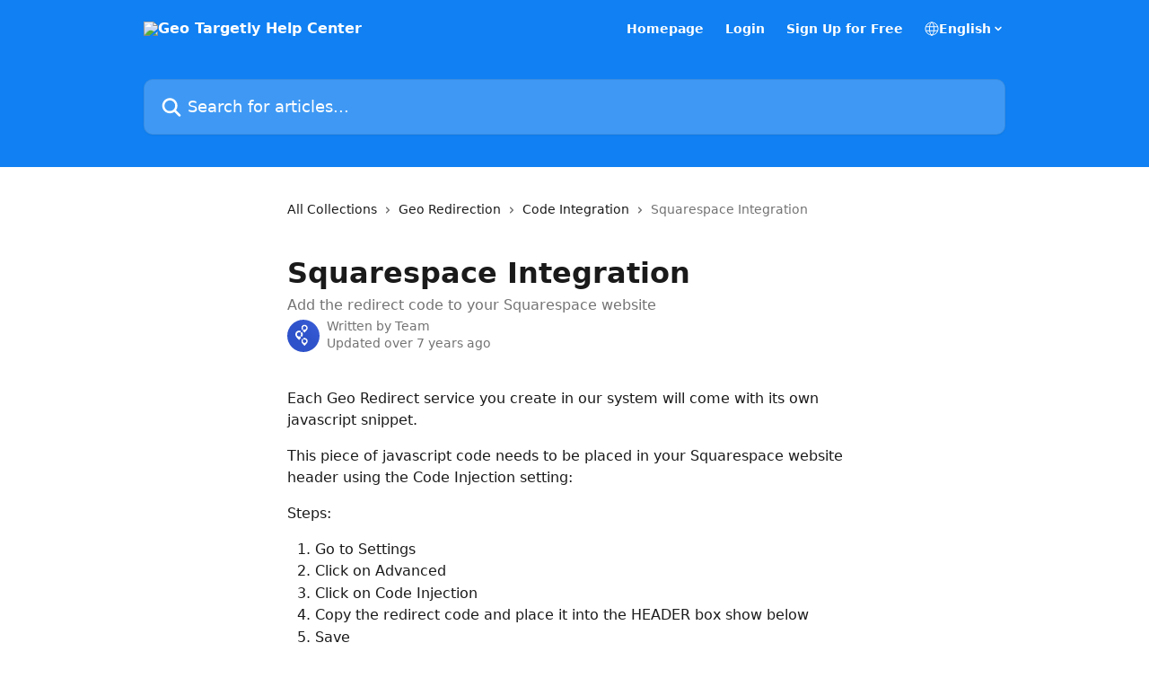

--- FILE ---
content_type: text/html; charset=utf-8
request_url: https://help.geotargetly.com/en/articles/1997671-squarespace-integration
body_size: 12957
content:
<!DOCTYPE html><html lang="en"><head><meta charSet="utf-8" data-next-head=""/><title data-next-head="">Squarespace Integration | Geo Targetly Help Center</title><meta property="og:title" content="Squarespace Integration | Geo Targetly Help Center" data-next-head=""/><meta name="twitter:title" content="Squarespace Integration | Geo Targetly Help Center" data-next-head=""/><meta property="og:description" content="Add the redirect code to your Squarespace website" data-next-head=""/><meta name="twitter:description" content="Add the redirect code to your Squarespace website" data-next-head=""/><meta name="description" content="Add the redirect code to your Squarespace website" data-next-head=""/><meta property="og:type" content="article" data-next-head=""/><meta property="og:image" content="https://downloads.intercomcdn.com/i/o/29137/b071769ec1dc4e62b9e6155b/social_image.png" data-next-head=""/><meta property="twitter:image" content="https://downloads.intercomcdn.com/i/o/29137/b071769ec1dc4e62b9e6155b/social_image.png" data-next-head=""/><meta name="robots" content="all" data-next-head=""/><meta name="viewport" content="width=device-width, initial-scale=1" data-next-head=""/><link href="https://intercom.help/geo-targetly/assets/favicon" rel="icon" data-next-head=""/><link rel="canonical" href="https://help.geotargetly.com/en/articles/1997671-squarespace-integration" data-next-head=""/><link rel="alternate" href="https://help.geotargetly.com/en/articles/1997671-squarespace-integration" hrefLang="en" data-next-head="" /><link rel="alternate" href="https://help.geotargetly.com/en/articles/1997671-squarespace-integration" hrefLang="x-default" data-next-head="" /><link nonce="XErd2QU72ccsse1b0qg3lpT6B8OIiNG/Sn9o68uoRqI=" rel="preload" href="https://static.intercomassets.com/_next/static/css/3141721a1e975790.css" as="style"/><link nonce="XErd2QU72ccsse1b0qg3lpT6B8OIiNG/Sn9o68uoRqI=" rel="stylesheet" href="https://static.intercomassets.com/_next/static/css/3141721a1e975790.css" data-n-g=""/><noscript data-n-css="XErd2QU72ccsse1b0qg3lpT6B8OIiNG/Sn9o68uoRqI="></noscript><script defer="" nonce="XErd2QU72ccsse1b0qg3lpT6B8OIiNG/Sn9o68uoRqI=" nomodule="" src="https://static.intercomassets.com/_next/static/chunks/polyfills-42372ed130431b0a.js" type="efae19ef3ca4b30b2dcfecee-text/javascript"></script><script defer="" src="https://static.intercomassets.com/_next/static/chunks/7506.a4d4b38169fb1abb.js" nonce="XErd2QU72ccsse1b0qg3lpT6B8OIiNG/Sn9o68uoRqI=" type="efae19ef3ca4b30b2dcfecee-text/javascript"></script><script src="https://static.intercomassets.com/_next/static/chunks/webpack-76f55ea5268c2a27.js" nonce="XErd2QU72ccsse1b0qg3lpT6B8OIiNG/Sn9o68uoRqI=" defer="" type="efae19ef3ca4b30b2dcfecee-text/javascript"></script><script src="https://static.intercomassets.com/_next/static/chunks/framework-1f1b8d38c1d86c61.js" nonce="XErd2QU72ccsse1b0qg3lpT6B8OIiNG/Sn9o68uoRqI=" defer="" type="efae19ef3ca4b30b2dcfecee-text/javascript"></script><script src="https://static.intercomassets.com/_next/static/chunks/main-38420d4d11b1f04e.js" nonce="XErd2QU72ccsse1b0qg3lpT6B8OIiNG/Sn9o68uoRqI=" defer="" type="efae19ef3ca4b30b2dcfecee-text/javascript"></script><script src="https://static.intercomassets.com/_next/static/chunks/pages/_app-d96ce6a386651021.js" nonce="XErd2QU72ccsse1b0qg3lpT6B8OIiNG/Sn9o68uoRqI=" defer="" type="efae19ef3ca4b30b2dcfecee-text/javascript"></script><script src="https://static.intercomassets.com/_next/static/chunks/d0502abb-aa607f45f5026044.js" nonce="XErd2QU72ccsse1b0qg3lpT6B8OIiNG/Sn9o68uoRqI=" defer="" type="efae19ef3ca4b30b2dcfecee-text/javascript"></script><script src="https://static.intercomassets.com/_next/static/chunks/6190-ef428f6633b5a03f.js" nonce="XErd2QU72ccsse1b0qg3lpT6B8OIiNG/Sn9o68uoRqI=" defer="" type="efae19ef3ca4b30b2dcfecee-text/javascript"></script><script src="https://static.intercomassets.com/_next/static/chunks/5729-6d79ddfe1353a77c.js" nonce="XErd2QU72ccsse1b0qg3lpT6B8OIiNG/Sn9o68uoRqI=" defer="" type="efae19ef3ca4b30b2dcfecee-text/javascript"></script><script src="https://static.intercomassets.com/_next/static/chunks/2384-0bbbbddcca78f08a.js" nonce="XErd2QU72ccsse1b0qg3lpT6B8OIiNG/Sn9o68uoRqI=" defer="" type="efae19ef3ca4b30b2dcfecee-text/javascript"></script><script src="https://static.intercomassets.com/_next/static/chunks/4835-9db7cd232aae5617.js" nonce="XErd2QU72ccsse1b0qg3lpT6B8OIiNG/Sn9o68uoRqI=" defer="" type="efae19ef3ca4b30b2dcfecee-text/javascript"></script><script src="https://static.intercomassets.com/_next/static/chunks/2735-6fafbb9ff4abfca1.js" nonce="XErd2QU72ccsse1b0qg3lpT6B8OIiNG/Sn9o68uoRqI=" defer="" type="efae19ef3ca4b30b2dcfecee-text/javascript"></script><script src="https://static.intercomassets.com/_next/static/chunks/pages/%5BhelpCenterIdentifier%5D/%5Blocale%5D/articles/%5BarticleSlug%5D-0426bb822f2fd459.js" nonce="XErd2QU72ccsse1b0qg3lpT6B8OIiNG/Sn9o68uoRqI=" defer="" type="efae19ef3ca4b30b2dcfecee-text/javascript"></script><script src="https://static.intercomassets.com/_next/static/0_yWL9k3gW6XdyVp_tTiQ/_buildManifest.js" nonce="XErd2QU72ccsse1b0qg3lpT6B8OIiNG/Sn9o68uoRqI=" defer="" type="efae19ef3ca4b30b2dcfecee-text/javascript"></script><script src="https://static.intercomassets.com/_next/static/0_yWL9k3gW6XdyVp_tTiQ/_ssgManifest.js" nonce="XErd2QU72ccsse1b0qg3lpT6B8OIiNG/Sn9o68uoRqI=" defer="" type="efae19ef3ca4b30b2dcfecee-text/javascript"></script><meta name="sentry-trace" content="078984707907003d4d9b4066d1e8d1ca-5fadb25160712ea5-0"/><meta name="baggage" content="sentry-environment=production,sentry-release=39f2a6905fb479959c3d1ccddf95da9fa8a1407a,sentry-public_key=187f842308a64dea9f1f64d4b1b9c298,sentry-trace_id=078984707907003d4d9b4066d1e8d1ca,sentry-org_id=2129,sentry-sampled=false,sentry-sample_rand=0.14691337660726456,sentry-sample_rate=0"/><style id="__jsx-1807893653">:root{--body-bg: rgb(255, 255, 255);
--body-image: none;
--body-bg-rgb: 255, 255, 255;
--body-border: rgb(230, 230, 230);
--body-primary-color: #1a1a1a;
--body-secondary-color: #737373;
--body-reaction-bg: rgb(242, 242, 242);
--body-reaction-text-color: rgb(64, 64, 64);
--body-toc-active-border: #737373;
--body-toc-inactive-border: #f2f2f2;
--body-toc-inactive-color: #737373;
--body-toc-active-font-weight: 400;
--body-table-border: rgb(204, 204, 204);
--body-color: hsl(0, 0%, 0%);
--footer-bg: rgb(255, 255, 255);
--footer-image: none;
--footer-border: rgb(230, 230, 230);
--footer-color: hsl(211, 10%, 61%);
--header-bg: rgb(16, 128, 242);
--header-image: url(https://downloads.intercomcdn.com/i/o/29135/020a9c2484b3f48ab74cb05f/home-section_1--bg.png);
--header-color: hsl(0, 0%, 100%);
--collection-card-bg: rgb(255, 255, 255);
--collection-card-image: none;
--collection-card-color: hsl(210, 90%, 51%);
--card-bg: rgb(255, 255, 255);
--card-border-color: rgb(230, 230, 230);
--card-border-inner-radius: 6px;
--card-border-radius: 8px;
--card-shadow: 0 1px 2px 0 rgb(0 0 0 / 0.05);
--search-bar-border-radius: 10px;
--search-bar-width: 100%;
--ticket-blue-bg-color: #dce1f9;
--ticket-blue-text-color: #334bfa;
--ticket-green-bg-color: #d7efdc;
--ticket-green-text-color: #0f7134;
--ticket-orange-bg-color: #ffebdb;
--ticket-orange-text-color: #b24d00;
--ticket-red-bg-color: #ffdbdb;
--ticket-red-text-color: #df2020;
--header-height: 245px;
--header-subheader-background-color: #000000;
--header-subheader-font-color: #FFFFFF;
--content-block-bg: rgb(255, 255, 255);
--content-block-image: none;
--content-block-color: hsl(0, 0%, 10%);
--content-block-button-bg: rgb(51, 75, 250);
--content-block-button-image: none;
--content-block-button-color: hsl(0, 0%, 100%);
--content-block-button-radius: 6px;
--content-block-margin: 0;
--content-block-width: auto;
--primary-color: hsl(210, 90%, 51%);
--primary-color-alpha-10: hsla(210, 90%, 51%, 0.1);
--primary-color-alpha-60: hsla(210, 90%, 51%, 0.6);
--text-on-primary-color: #1a1a1a}</style><style id="__jsx-1611979459">:root{--font-family-primary: system-ui, "Segoe UI", "Roboto", "Helvetica", "Arial", sans-serif, "Apple Color Emoji", "Segoe UI Emoji", "Segoe UI Symbol"}</style><style id="__jsx-2466147061">:root{--font-family-secondary: system-ui, "Segoe UI", "Roboto", "Helvetica", "Arial", sans-serif, "Apple Color Emoji", "Segoe UI Emoji", "Segoe UI Symbol"}</style><style id="__jsx-cf6f0ea00fa5c760">.fade-background.jsx-cf6f0ea00fa5c760{background:radial-gradient(333.38%100%at 50%0%,rgba(var(--body-bg-rgb),0)0%,rgba(var(--body-bg-rgb),.00925356)11.67%,rgba(var(--body-bg-rgb),.0337355)21.17%,rgba(var(--body-bg-rgb),.0718242)28.85%,rgba(var(--body-bg-rgb),.121898)35.03%,rgba(var(--body-bg-rgb),.182336)40.05%,rgba(var(--body-bg-rgb),.251516)44.25%,rgba(var(--body-bg-rgb),.327818)47.96%,rgba(var(--body-bg-rgb),.409618)51.51%,rgba(var(--body-bg-rgb),.495297)55.23%,rgba(var(--body-bg-rgb),.583232)59.47%,rgba(var(--body-bg-rgb),.671801)64.55%,rgba(var(--body-bg-rgb),.759385)70.81%,rgba(var(--body-bg-rgb),.84436)78.58%,rgba(var(--body-bg-rgb),.9551)88.2%,rgba(var(--body-bg-rgb),1)100%),var(--header-image),var(--header-bg);background-size:cover;background-position-x:center}</style><style id="__jsx-4bed0c08ce36899e">.article_body a:not(.intercom-h2b-button){color:var(--primary-color)}article a.intercom-h2b-button{background-color:var(--primary-color);border:0}.zendesk-article table{overflow-x:scroll!important;display:block!important;height:auto!important}.intercom-interblocks-unordered-nested-list ul,.intercom-interblocks-ordered-nested-list ol{margin-top:16px;margin-bottom:16px}.intercom-interblocks-unordered-nested-list ul .intercom-interblocks-unordered-nested-list ul,.intercom-interblocks-unordered-nested-list ul .intercom-interblocks-ordered-nested-list ol,.intercom-interblocks-ordered-nested-list ol .intercom-interblocks-ordered-nested-list ol,.intercom-interblocks-ordered-nested-list ol .intercom-interblocks-unordered-nested-list ul{margin-top:0;margin-bottom:0}.intercom-interblocks-image a:focus{outline-offset:3px}</style></head><body><div id="__next"><div dir="ltr" class="h-full w-full"><a href="#main-content" class="sr-only font-bold text-header-color focus:not-sr-only focus:absolute focus:left-4 focus:top-4 focus:z-50" aria-roledescription="Link, Press control-option-right-arrow to exit">Skip to main content</a><main class="header__lite"><header id="header" data-testid="header" class="jsx-cf6f0ea00fa5c760 flex flex-col text-header-color"><div class="jsx-cf6f0ea00fa5c760 relative flex grow flex-col mb-9 bg-header-bg bg-header-image bg-cover bg-center pb-9"><div id="sr-announcement" aria-live="polite" class="jsx-cf6f0ea00fa5c760 sr-only"></div><div class="jsx-cf6f0ea00fa5c760 flex h-full flex-col items-center marker:shrink-0"><section class="relative flex w-full flex-col mb-6 pb-6"><div class="header__meta_wrapper flex justify-center px-5 pt-6 leading-none sm:px-10"><div class="flex items-center w-240" data-testid="subheader-container"><div class="mo__body header__site_name"><div class="header__logo"><a href="/en/"><img src="https://downloads.intercomcdn.com/i/o/29136/65e03f434b6bda286f588b9d/logo.png" height="120" alt="Geo Targetly Help Center"/></a></div></div><div><div class="flex items-center font-semibold"><div class="flex items-center md:hidden" data-testid="small-screen-children"><button class="flex items-center border-none bg-transparent px-1.5" data-testid="hamburger-menu-button" aria-label="Open menu"><svg width="24" height="24" viewBox="0 0 16 16" xmlns="http://www.w3.org/2000/svg" class="fill-current"><path d="M1.86861 2C1.38889 2 1 2.3806 1 2.85008C1 3.31957 1.38889 3.70017 1.86861 3.70017H14.1314C14.6111 3.70017 15 3.31957 15 2.85008C15 2.3806 14.6111 2 14.1314 2H1.86861Z"></path><path d="M1 8C1 7.53051 1.38889 7.14992 1.86861 7.14992H14.1314C14.6111 7.14992 15 7.53051 15 8C15 8.46949 14.6111 8.85008 14.1314 8.85008H1.86861C1.38889 8.85008 1 8.46949 1 8Z"></path><path d="M1 13.1499C1 12.6804 1.38889 12.2998 1.86861 12.2998H14.1314C14.6111 12.2998 15 12.6804 15 13.1499C15 13.6194 14.6111 14 14.1314 14H1.86861C1.38889 14 1 13.6194 1 13.1499Z"></path></svg></button><div class="fixed right-0 top-0 z-50 h-full w-full hidden" data-testid="hamburger-menu"><div class="flex h-full w-full justify-end bg-black bg-opacity-30"><div class="flex h-fit w-full flex-col bg-white opacity-100 sm:h-full sm:w-1/2"><button class="text-body-font flex items-center self-end border-none bg-transparent pr-6 pt-6" data-testid="hamburger-menu-close-button" aria-label="Close menu"><svg width="24" height="24" viewBox="0 0 16 16" xmlns="http://www.w3.org/2000/svg"><path d="M3.5097 3.5097C3.84165 3.17776 4.37984 3.17776 4.71178 3.5097L7.99983 6.79775L11.2879 3.5097C11.6198 3.17776 12.158 3.17776 12.49 3.5097C12.8219 3.84165 12.8219 4.37984 12.49 4.71178L9.20191 7.99983L12.49 11.2879C12.8219 11.6198 12.8219 12.158 12.49 12.49C12.158 12.8219 11.6198 12.8219 11.2879 12.49L7.99983 9.20191L4.71178 12.49C4.37984 12.8219 3.84165 12.8219 3.5097 12.49C3.17776 12.158 3.17776 11.6198 3.5097 11.2879L6.79775 7.99983L3.5097 4.71178C3.17776 4.37984 3.17776 3.84165 3.5097 3.5097Z"></path></svg></button><nav class="flex flex-col pl-4 text-black"><a target="_blank" rel="noopener noreferrer" href="https://geotargetly.com/" class="mx-5 mb-5 text-md no-underline hover:opacity-80 md:mx-3 md:my-0 md:text-base" data-testid="header-link-0">Homepage</a><a target="_blank" rel="noopener noreferrer" href="https://dashboard.geotargetly.com/" class="mx-5 mb-5 text-md no-underline hover:opacity-80 md:mx-3 md:my-0 md:text-base" data-testid="header-link-1">Login</a><a target="_blank" rel="noopener noreferrer" href="https://geotargetly.com/sign-up" class="mx-5 mb-5 text-md no-underline hover:opacity-80 md:mx-3 md:my-0 md:text-base" data-testid="header-link-2">Sign Up for Free</a><div class="relative cursor-pointer has-[:focus]:outline"><select class="peer absolute z-10 block h-6 w-full cursor-pointer opacity-0 md:text-base" aria-label="Change language" id="language-selector"><option value="/en/articles/1997671-squarespace-integration" class="text-black" selected="">English</option></select><div class="mb-10 ml-5 flex items-center gap-1 text-md hover:opacity-80 peer-hover:opacity-80 md:m-0 md:ml-3 md:text-base" aria-hidden="true"><svg id="locale-picker-globe" width="16" height="16" viewBox="0 0 16 16" fill="none" xmlns="http://www.w3.org/2000/svg" class="shrink-0" aria-hidden="true"><path d="M8 15C11.866 15 15 11.866 15 8C15 4.13401 11.866 1 8 1C4.13401 1 1 4.13401 1 8C1 11.866 4.13401 15 8 15Z" stroke="currentColor" stroke-linecap="round" stroke-linejoin="round"></path><path d="M8 15C9.39949 15 10.534 11.866 10.534 8C10.534 4.13401 9.39949 1 8 1C6.60051 1 5.466 4.13401 5.466 8C5.466 11.866 6.60051 15 8 15Z" stroke="currentColor" stroke-linecap="round" stroke-linejoin="round"></path><path d="M1.448 5.75989H14.524" stroke="currentColor" stroke-linecap="round" stroke-linejoin="round"></path><path d="M1.448 10.2402H14.524" stroke="currentColor" stroke-linecap="round" stroke-linejoin="round"></path></svg>English<svg id="locale-picker-arrow" width="16" height="16" viewBox="0 0 16 16" fill="none" xmlns="http://www.w3.org/2000/svg" class="shrink-0" aria-hidden="true"><path d="M5 6.5L8.00093 9.5L11 6.50187" stroke="currentColor" stroke-width="1.5" stroke-linecap="round" stroke-linejoin="round"></path></svg></div></div></nav></div></div></div></div><nav class="hidden items-center md:flex" data-testid="large-screen-children"><a target="_blank" rel="noopener noreferrer" href="https://geotargetly.com/" class="mx-5 mb-5 text-md no-underline hover:opacity-80 md:mx-3 md:my-0 md:text-base" data-testid="header-link-0">Homepage</a><a target="_blank" rel="noopener noreferrer" href="https://dashboard.geotargetly.com/" class="mx-5 mb-5 text-md no-underline hover:opacity-80 md:mx-3 md:my-0 md:text-base" data-testid="header-link-1">Login</a><a target="_blank" rel="noopener noreferrer" href="https://geotargetly.com/sign-up" class="mx-5 mb-5 text-md no-underline hover:opacity-80 md:mx-3 md:my-0 md:text-base" data-testid="header-link-2">Sign Up for Free</a><div class="relative cursor-pointer has-[:focus]:outline"><select class="peer absolute z-10 block h-6 w-full cursor-pointer opacity-0 md:text-base" aria-label="Change language" id="language-selector"><option value="/en/articles/1997671-squarespace-integration" class="text-black" selected="">English</option></select><div class="mb-10 ml-5 flex items-center gap-1 text-md hover:opacity-80 peer-hover:opacity-80 md:m-0 md:ml-3 md:text-base" aria-hidden="true"><svg id="locale-picker-globe" width="16" height="16" viewBox="0 0 16 16" fill="none" xmlns="http://www.w3.org/2000/svg" class="shrink-0" aria-hidden="true"><path d="M8 15C11.866 15 15 11.866 15 8C15 4.13401 11.866 1 8 1C4.13401 1 1 4.13401 1 8C1 11.866 4.13401 15 8 15Z" stroke="currentColor" stroke-linecap="round" stroke-linejoin="round"></path><path d="M8 15C9.39949 15 10.534 11.866 10.534 8C10.534 4.13401 9.39949 1 8 1C6.60051 1 5.466 4.13401 5.466 8C5.466 11.866 6.60051 15 8 15Z" stroke="currentColor" stroke-linecap="round" stroke-linejoin="round"></path><path d="M1.448 5.75989H14.524" stroke="currentColor" stroke-linecap="round" stroke-linejoin="round"></path><path d="M1.448 10.2402H14.524" stroke="currentColor" stroke-linecap="round" stroke-linejoin="round"></path></svg>English<svg id="locale-picker-arrow" width="16" height="16" viewBox="0 0 16 16" fill="none" xmlns="http://www.w3.org/2000/svg" class="shrink-0" aria-hidden="true"><path d="M5 6.5L8.00093 9.5L11 6.50187" stroke="currentColor" stroke-width="1.5" stroke-linecap="round" stroke-linejoin="round"></path></svg></div></div></nav></div></div></div></div></section><section class="relative mx-5 flex h-full w-full flex-col items-center px-5 sm:px-10"><div class="flex h-full max-w-full flex-col w-240 justify-end" data-testid="main-header-container"><div id="search-bar" class="relative w-full"><form action="/en/" autoComplete="off"><div class="flex w-full flex-col items-start"><div class="relative flex w-full sm:w-search-bar"><label for="search-input" class="sr-only">Search for articles...</label><input id="search-input" type="text" autoComplete="off" class="peer w-full rounded-search-bar border border-black-alpha-8 bg-white-alpha-20 p-4 ps-12 font-secondary text-lg text-header-color shadow-search-bar outline-none transition ease-linear placeholder:text-header-color hover:bg-white-alpha-27 hover:shadow-search-bar-hover focus:border-transparent focus:bg-white focus:text-black-10 focus:shadow-search-bar-focused placeholder:focus:text-black-45" placeholder="Search for articles..." name="q" aria-label="Search for articles..." value=""/><div class="absolute inset-y-0 start-0 flex items-center fill-header-color peer-focus-visible:fill-black-45 pointer-events-none ps-5"><svg width="22" height="21" viewBox="0 0 22 21" xmlns="http://www.w3.org/2000/svg" class="fill-inherit" aria-hidden="true"><path fill-rule="evenodd" clip-rule="evenodd" d="M3.27485 8.7001C3.27485 5.42781 5.92757 2.7751 9.19985 2.7751C12.4721 2.7751 15.1249 5.42781 15.1249 8.7001C15.1249 11.9724 12.4721 14.6251 9.19985 14.6251C5.92757 14.6251 3.27485 11.9724 3.27485 8.7001ZM9.19985 0.225098C4.51924 0.225098 0.724854 4.01948 0.724854 8.7001C0.724854 13.3807 4.51924 17.1751 9.19985 17.1751C11.0802 17.1751 12.8176 16.5627 14.2234 15.5265L19.0981 20.4013C19.5961 20.8992 20.4033 20.8992 20.9013 20.4013C21.3992 19.9033 21.3992 19.0961 20.9013 18.5981L16.0264 13.7233C17.0625 12.3176 17.6749 10.5804 17.6749 8.7001C17.6749 4.01948 13.8805 0.225098 9.19985 0.225098Z"></path></svg></div></div></div></form></div></div></section></div></div></header><div class="z-1 flex shrink-0 grow basis-auto justify-center px-5 sm:px-10"><section data-testid="main-content" id="main-content" class="max-w-full w-240"><section data-testid="article-section" class="section section__article"><div class="justify-center flex"><div class="relative z-3 w-full lg:max-w-160 "><div class="flex pb-6 max-md:pb-2 lg:max-w-160"><div tabindex="-1" class="focus:outline-none"><div class="flex flex-wrap items-baseline pb-4 text-base" tabindex="0" role="navigation" aria-label="Breadcrumb"><a href="/en/" class="pr-2 text-body-primary-color no-underline hover:text-body-secondary-color">All Collections</a><div class="pr-2" aria-hidden="true"><svg width="6" height="10" viewBox="0 0 6 10" class="block h-2 w-2 fill-body-secondary-color rtl:rotate-180" xmlns="http://www.w3.org/2000/svg"><path fill-rule="evenodd" clip-rule="evenodd" d="M0.648862 0.898862C0.316916 1.23081 0.316916 1.769 0.648862 2.10094L3.54782 4.9999L0.648862 7.89886C0.316916 8.23081 0.316917 8.769 0.648862 9.10094C0.980808 9.43289 1.519 9.43289 1.85094 9.10094L5.35094 5.60094C5.68289 5.269 5.68289 4.73081 5.35094 4.39886L1.85094 0.898862C1.519 0.566916 0.980807 0.566916 0.648862 0.898862Z"></path></svg></div><a href="https://help.geotargetly.com/en/collections/738512-geo-redirection" class="pr-2 text-body-primary-color no-underline hover:text-body-secondary-color" data-testid="breadcrumb-0">Geo Redirection</a><div class="pr-2" aria-hidden="true"><svg width="6" height="10" viewBox="0 0 6 10" class="block h-2 w-2 fill-body-secondary-color rtl:rotate-180" xmlns="http://www.w3.org/2000/svg"><path fill-rule="evenodd" clip-rule="evenodd" d="M0.648862 0.898862C0.316916 1.23081 0.316916 1.769 0.648862 2.10094L3.54782 4.9999L0.648862 7.89886C0.316916 8.23081 0.316917 8.769 0.648862 9.10094C0.980808 9.43289 1.519 9.43289 1.85094 9.10094L5.35094 5.60094C5.68289 5.269 5.68289 4.73081 5.35094 4.39886L1.85094 0.898862C1.519 0.566916 0.980807 0.566916 0.648862 0.898862Z"></path></svg></div><a href="https://help.geotargetly.com/en/collections/738561-code-integration" class="pr-2 text-body-primary-color no-underline hover:text-body-secondary-color" data-testid="breadcrumb-1">Code Integration</a><div class="pr-2" aria-hidden="true"><svg width="6" height="10" viewBox="0 0 6 10" class="block h-2 w-2 fill-body-secondary-color rtl:rotate-180" xmlns="http://www.w3.org/2000/svg"><path fill-rule="evenodd" clip-rule="evenodd" d="M0.648862 0.898862C0.316916 1.23081 0.316916 1.769 0.648862 2.10094L3.54782 4.9999L0.648862 7.89886C0.316916 8.23081 0.316917 8.769 0.648862 9.10094C0.980808 9.43289 1.519 9.43289 1.85094 9.10094L5.35094 5.60094C5.68289 5.269 5.68289 4.73081 5.35094 4.39886L1.85094 0.898862C1.519 0.566916 0.980807 0.566916 0.648862 0.898862Z"></path></svg></div><div class="text-body-secondary-color">Squarespace Integration</div></div></div></div><div class=""><div class="article intercom-force-break"><div class="mb-10 max-lg:mb-6"><div class="flex flex-col gap-4"><div class="flex flex-col"><h1 class="mb-1 font-primary text-2xl font-bold leading-10 text-body-primary-color">Squarespace Integration</h1><div class="text-md font-normal leading-normal text-body-secondary-color"><p>Add the redirect code to your Squarespace website</p></div></div><div class="avatar"><div class="avatar__photo"><img width="24" height="24" src="https://static.intercomassets.com/avatars/1488030/square_128/59747539_592462704564158_7557985819152089088_n-1590740906.png" alt="Team avatar" class="inline-flex items-center justify-center rounded-full bg-primary text-lg font-bold leading-6 text-primary-text shadow-solid-2 shadow-body-bg [&amp;:nth-child(n+2)]:hidden lg:[&amp;:nth-child(n+2)]:inline-flex h-8 w-8 sm:h-9 sm:w-9"/></div><div class="avatar__info -mt-0.5 text-base"><span class="text-body-secondary-color"><div>Written by <span>Team</span></div> <!-- -->Updated over 7 years ago</span></div></div></div></div><div class="jsx-4bed0c08ce36899e "><div class="jsx-4bed0c08ce36899e article_body"><article class="jsx-4bed0c08ce36899e "><div class="intercom-interblocks-paragraph intercom-interblocks-align-left"><p>Each Geo Redirect service you create in our system will come with its own javascript snippet.</p></div><div class="intercom-interblocks-paragraph intercom-interblocks-align-left"><p>This piece of javascript code needs to be placed in your Squarespace website header using the Code Injection setting:</p></div><div class="intercom-interblocks-paragraph intercom-interblocks-align-left"><p>Steps:</p></div><div class="intercom-interblocks-ordered-nested-list"><ol><li><div class="intercom-interblocks-paragraph no-margin intercom-interblocks-align-left"><p>Go to Settings</p></div></li><li><div class="intercom-interblocks-paragraph no-margin intercom-interblocks-align-left"><p>Click on Advanced</p></div></li><li><div class="intercom-interblocks-paragraph no-margin intercom-interblocks-align-left"><p>Click on Code Injection</p></div></li><li><div class="intercom-interblocks-paragraph no-margin intercom-interblocks-align-left"><p>Copy the redirect code and place it into the HEADER box show below</p></div></li><li><div class="intercom-interblocks-paragraph no-margin intercom-interblocks-align-left"><p>Save</p></div></li></ol></div><div class="intercom-interblocks-image intercom-interblocks-align-left"><a href="https://downloads.intercomcdn.com/i/o/62674772/e74f560ea60713e6fadb1781/squarespace_code_injector.png?expires=1769751900&amp;signature=de290c718329ccede55d4d41a8b738eed2113b90591e74e083a7471b4f56f06c&amp;req=ciIhEc15moMTWLcX3D%2B5hgwSA6PH0%2FQDo0v1gejPJf3G%2BRD%2BhTrTPUDWaBrg%0A4BhRgNlvm4nF5zR%2B%0A" target="_blank" rel="noreferrer nofollow noopener"><img src="https://downloads.intercomcdn.com/i/o/62674772/e74f560ea60713e6fadb1781/squarespace_code_injector.png?expires=1769751900&amp;signature=de290c718329ccede55d4d41a8b738eed2113b90591e74e083a7471b4f56f06c&amp;req=ciIhEc15moMTWLcX3D%2B5hgwSA6PH0%2FQDo0v1gejPJf3G%2BRD%2BhTrTPUDWaBrg%0A4BhRgNlvm4nF5zR%2B%0A" width="1000" height="475"/></a></div><div class="intercom-interblocks-paragraph intercom-interblocks-align-left"><p><br/>Our servers respond in 100 to 300 milliseconds so if the script is the first to process in your page, then the redirect will be almost instantaneous.</p></div><div class="intercom-interblocks-paragraph intercom-interblocks-align-left"><p>The redirect script is an asynchronous non blocking script, hence it will process while the rest of your web page loads. This will prevent any increase in page loading time for visitors who don&#x27;t end up getting redirected.</p></div></article></div></div></div></div><div class="intercom-reaction-picker -mb-4 -ml-4 -mr-4 mt-6 rounded-card sm:-mb-2 sm:-ml-1 sm:-mr-1 sm:mt-8" role="group" aria-label="feedback form"><div class="intercom-reaction-prompt">Did this answer your question?</div><div class="intercom-reactions-container"><button class="intercom-reaction" aria-label="Disappointed Reaction" tabindex="0" data-reaction-text="disappointed" aria-pressed="false"><span title="Disappointed">😞</span></button><button class="intercom-reaction" aria-label="Neutral Reaction" tabindex="0" data-reaction-text="neutral" aria-pressed="false"><span title="Neutral">😐</span></button><button class="intercom-reaction" aria-label="Smiley Reaction" tabindex="0" data-reaction-text="smiley" aria-pressed="false"><span title="Smiley">😃</span></button></div></div></div></div></section></section></div><footer id="footer" class="mt-24 shrink-0 bg-footer-bg px-0 py-12 text-left text-base text-footer-color"><div class="shrink-0 grow basis-auto px-5 sm:px-10"><div class="mx-auto max-w-240 sm:w-auto"><div><div class="text-center" data-testid="simple-footer-layout"><div class="align-middle text-lg text-footer-color"><a class="no-underline" href="/en/"><img data-testid="logo-img" src="https://downloads.intercomcdn.com/i/o/29136/65e03f434b6bda286f588b9d/logo.png" alt="Geo Targetly Help Center" class="max-h-8 contrast-80 inline"/></a></div><div class="mt-10" data-testid="simple-footer-links"><div class="flex flex-row justify-center"></div><ul data-testid="social-links" class="flex flex-wrap items-center gap-4 p-0 justify-center" id="social-links"><li class="list-none align-middle"><a target="_blank" href="https://www.facebook.com/geotargetly" rel="nofollow noreferrer noopener" data-testid="footer-social-link-0" class="no-underline"><img src="https://intercom.help/geo-targetly/assets/svg/icon:social-facebook/909aa5" alt="" aria-label="https://www.facebook.com/geotargetly" width="16" height="16" loading="lazy" data-testid="social-icon-facebook"/></a></li><li class="list-none align-middle"><a target="_blank" href="https://www.twitter.com/geotargetly" rel="nofollow noreferrer noopener" data-testid="footer-social-link-1" class="no-underline"><img src="https://intercom.help/geo-targetly/assets/svg/icon:social-twitter/909aa5" alt="" aria-label="https://www.twitter.com/geotargetly" width="16" height="16" loading="lazy" data-testid="social-icon-twitter"/></a></li></ul></div><div class="mt-10 flex justify-center"><div class="flex items-center text-sm" data-testid="intercom-advert-branding"><svg width="14" height="14" viewBox="0 0 16 16" fill="none" xmlns="http://www.w3.org/2000/svg"><title>Intercom</title><g clip-path="url(#clip0_1870_86937)"><path d="M14 0H2C0.895 0 0 0.895 0 2V14C0 15.105 0.895 16 2 16H14C15.105 16 16 15.105 16 14V2C16 0.895 15.105 0 14 0ZM10.133 3.02C10.133 2.727 10.373 2.49 10.667 2.49C10.961 2.49 11.2 2.727 11.2 3.02V10.134C11.2 10.428 10.96 10.667 10.667 10.667C10.372 10.667 10.133 10.427 10.133 10.134V3.02ZM7.467 2.672C7.467 2.375 7.705 2.132 8 2.132C8.294 2.132 8.533 2.375 8.533 2.672V10.484C8.533 10.781 8.293 11.022 8 11.022C7.705 11.022 7.467 10.782 7.467 10.484V2.672ZM4.8 3.022C4.8 2.727 5.04 2.489 5.333 2.489C5.628 2.489 5.867 2.726 5.867 3.019V10.133C5.867 10.427 5.627 10.666 5.333 10.666C5.039 10.666 4.8 10.426 4.8 10.133V3.02V3.022ZM2.133 4.088C2.133 3.792 2.373 3.554 2.667 3.554C2.961 3.554 3.2 3.792 3.2 4.087V8.887C3.2 9.18 2.96 9.419 2.667 9.419C2.372 9.419 2.133 9.179 2.133 8.886V4.086V4.088ZM13.68 12.136C13.598 12.206 11.622 13.866 8 13.866C4.378 13.866 2.402 12.206 2.32 12.136C2.096 11.946 2.07 11.608 2.262 11.384C2.452 11.161 2.789 11.134 3.012 11.324C3.044 11.355 4.808 12.8 8 12.8C11.232 12.8 12.97 11.343 12.986 11.328C13.209 11.138 13.546 11.163 13.738 11.386C13.93 11.61 13.904 11.946 13.68 12.138V12.136ZM13.867 8.886C13.867 9.181 13.627 9.42 13.333 9.42C13.039 9.42 12.8 9.18 12.8 8.887V4.087C12.8 3.791 13.04 3.553 13.333 3.553C13.628 3.553 13.867 3.791 13.867 4.086V8.886Z" class="fill-current"></path></g><defs><clipPath id="clip0_1870_86937"><rect width="16" height="16" fill="none"></rect></clipPath></defs></svg><a href="https://www.intercom.com/intercom-link?company=Geo+Targetly&amp;solution=customer-support&amp;utm_campaign=intercom-link&amp;utm_content=We+run+on+Intercom&amp;utm_medium=help-center&amp;utm_referrer=https%3A%2F%2Fhelp.geotargetly.com%2Fen%2Farticles%2F1997671-squarespace-integration&amp;utm_source=desktop-web" class="pl-2 align-middle no-underline">We run on Intercom</a></div></div><div class="flex justify-center"></div></div></div></div></div></footer></main></div></div><script id="__NEXT_DATA__" type="application/json" nonce="XErd2QU72ccsse1b0qg3lpT6B8OIiNG/Sn9o68uoRqI=">{"props":{"pageProps":{"app":{"id":"goi24bxw","messengerUrl":"https://widget.intercom.io/widget/goi24bxw","name":"Geo Targetly","poweredByIntercomUrl":"https://www.intercom.com/intercom-link?company=Geo+Targetly\u0026solution=customer-support\u0026utm_campaign=intercom-link\u0026utm_content=We+run+on+Intercom\u0026utm_medium=help-center\u0026utm_referrer=https%3A%2F%2Fhelp.geotargetly.com%2Fen%2Farticles%2F1997671-squarespace-integration\u0026utm_source=desktop-web","features":{"consentBannerBeta":false,"customNotFoundErrorMessage":false,"disableFontPreloading":false,"disableNoMarginClassTransformation":false,"dsaReportLink":false,"finOnHelpCenter":false,"hideIconsWithBackgroundImages":false,"messengerCustomFonts":false}},"helpCenterSite":{"customDomain":"help.geotargetly.com","defaultLocale":"en","disableBranding":false,"externalLoginName":null,"externalLoginUrl":null,"footerContactDetails":null,"footerLinks":{"custom":[],"socialLinks":[{"iconUrl":"https://intercom.help/geo-targetly/assets/svg/icon:social-facebook","provider":"facebook","url":"https://www.facebook.com/geotargetly"},{"iconUrl":"https://intercom.help/geo-targetly/assets/svg/icon:social-twitter","provider":"twitter","url":"https://www.twitter.com/geotargetly"}],"linkGroups":[]},"headerLinks":[{"site_link_group_id":94537,"id":78140,"help_center_site_id":366621,"title":"Homepage","url":"https://geotargetly.com/","sort_order":1,"link_location":"header"},{"site_link_group_id":94537,"id":78141,"help_center_site_id":366621,"title":"Login","url":"https://dashboard.geotargetly.com/","sort_order":2,"link_location":"header"},{"site_link_group_id":94537,"id":78142,"help_center_site_id":366621,"title":"Sign Up for Free","url":"https://geotargetly.com/sign-up","sort_order":3,"link_location":"header"}],"homeCollectionCols":1,"googleAnalyticsTrackingId":"UA-104881877-1","googleTagManagerId":null,"pathPrefixForCustomDomain":null,"seoIndexingEnabled":true,"helpCenterId":366621,"url":"http://help.geotargetly.com","customizedFooterTextContent":null,"consentBannerConfig":null,"canInjectCustomScripts":false,"scriptSection":1,"customScriptFilesExist":false},"localeLinks":[{"id":"en","absoluteUrl":"http://help.geotargetly.com/en/articles/1997671-squarespace-integration","available":true,"name":"English","selected":true,"url":"/en/articles/1997671-squarespace-integration"}],"requestContext":{"articleSource":null,"academy":false,"canonicalUrl":"https://help.geotargetly.com/en/articles/1997671-squarespace-integration","headerless":false,"isDefaultDomainRequest":false,"nonce":"XErd2QU72ccsse1b0qg3lpT6B8OIiNG/Sn9o68uoRqI=","rootUrl":"/en/","sheetUserCipher":null,"type":"help-center"},"theme":{"color":"1080f2","siteName":"Geo Targetly Help Center","headline":"","headerFontColor":"FFFFFF","logo":"https://downloads.intercomcdn.com/i/o/29136/65e03f434b6bda286f588b9d/logo.png","logoHeight":"120","header":"https://downloads.intercomcdn.com/i/o/29135/020a9c2484b3f48ab74cb05f/home-section_1--bg.png","favicon":"https://intercom.help/geo-targetly/assets/favicon","locale":"en","homeUrl":"https://geotargetly.com","social":"https://downloads.intercomcdn.com/i/o/29137/b071769ec1dc4e62b9e6155b/social_image.png","urlPrefixForDefaultDomain":"https://intercom.help/geo-targetly","customDomain":"help.geotargetly.com","customDomainUsesSsl":false,"customizationOptions":{"customizationType":1,"header":{"backgroundColor":"#1080f2","fontColor":"#FFFFFF","fadeToEdge":false,"backgroundGradient":null,"backgroundImageId":null,"backgroundImageUrl":null},"body":{"backgroundColor":"#ffffff","fontColor":null,"fadeToEdge":null,"backgroundGradient":null,"backgroundImageId":null},"footer":{"backgroundColor":"#ffffff","fontColor":"#909aa5","fadeToEdge":null,"backgroundGradient":null,"backgroundImageId":null,"showRichTextField":false},"layout":{"homePage":{"blocks":[{"type":"tickets-portal-link","enabled":false},{"type":"collection-list","columns":1,"template":0}]},"collectionsPage":{"showArticleDescriptions":false},"articlePage":{},"searchPage":{}},"collectionCard":{"global":{"backgroundColor":null,"fontColor":"1080f2","fadeToEdge":null,"backgroundGradient":null,"backgroundImageId":null,"showIcons":true,"backgroundImageUrl":null},"collections":[]},"global":{"font":{"customFontFaces":[],"primary":null,"secondary":null},"componentStyle":{"card":{"type":"bordered","borderRadius":8}},"namedComponents":{"header":{"subheader":{"enabled":false,"style":{"backgroundColor":"#000000","fontColor":"#FFFFFF"}},"style":{"height":"245px","align":"start","justify":"end"}},"searchBar":{"style":{"width":"100%","borderRadius":10}},"footer":{"type":0}},"brand":{"colors":[],"websiteUrl":""}},"contentBlock":{"blockStyle":{"backgroundColor":"#ffffff","fontColor":"#1a1a1a","fadeToEdge":null,"backgroundGradient":null,"backgroundImageId":null,"backgroundImageUrl":null},"buttonOptions":{"backgroundColor":"#334BFA","fontColor":"#ffffff","borderRadius":6},"isFullWidth":false}},"helpCenterName":"Geo Targetly Help Center","footerLogo":"https://downloads.intercomcdn.com/i/o/29136/65e03f434b6bda286f588b9d/logo.png","footerLogoHeight":"120","localisedInformation":{"contentBlock":null}},"user":{"userId":"6dfb36ad-1776-4493-8c9b-a3aa26f1031d","role":"visitor_role","country_code":null},"articleContent":{"articleId":"1997671","author":{"avatar":"https://static.intercomassets.com/avatars/1488030/square_128/59747539_592462704564158_7557985819152089088_n-1590740906.png","name":"Team","first_name":"Team","avatar_shape":"circle"},"blocks":[{"type":"paragraph","text":"Each Geo Redirect service you create in our system will come with its own javascript snippet.","align":"left"},{"type":"paragraph","text":"This piece of javascript code needs to be placed in your Squarespace website header using the Code Injection setting:","align":"left"},{"type":"paragraph","text":"Steps:","align":"left"},{"type":"orderedNestedList","text":"1. Go to Settings\n2. Click on Advanced\n3. Click on Code Injection\n4. Copy the redirect code and place it into the HEADER box show below\n5. Save","items":[{"content":[{"type":"paragraph","text":"Go to Settings","class":"no-margin"}]},{"content":[{"type":"paragraph","text":"Click on Advanced","class":"no-margin"}]},{"content":[{"type":"paragraph","text":"Click on Code Injection","class":"no-margin"}]},{"content":[{"type":"paragraph","text":"Copy the redirect code and place it into the HEADER box show below","class":"no-margin"}]},{"content":[{"type":"paragraph","text":"Save","class":"no-margin"}]}]},{"type":"image","url":"https://downloads.intercomcdn.com/i/o/62674772/e74f560ea60713e6fadb1781/squarespace_code_injector.png?expires=1769751900\u0026signature=de290c718329ccede55d4d41a8b738eed2113b90591e74e083a7471b4f56f06c\u0026req=ciIhEc15moMTWLcX3D%2B5hgwSA6PH0%2FQDo0v1gejPJf3G%2BRD%2BhTrTPUDWaBrg%0A4BhRgNlvm4nF5zR%2B%0A","width":1000,"height":475,"align":"left"},{"type":"paragraph","text":"\u003cbr\u003eOur servers respond in 100 to 300 milliseconds so if the script is the first to process in your page, then the redirect will be almost instantaneous.","align":"left"},{"type":"paragraph","text":"The redirect script is an asynchronous non blocking script, hence it will process while the rest of your web page loads. This will prevent any increase in page loading time for visitors who don't end up getting redirected.","align":"left"}],"collectionId":"738561","description":"Add the redirect code to your Squarespace website","id":"1336761","lastUpdated":"Updated over 7 years ago","relatedArticles":null,"targetUserType":"everyone","title":"Squarespace Integration","showTableOfContents":false,"synced":false,"isStandaloneApp":false},"breadcrumbs":[{"url":"http://help.geotargetly.com/en/collections/738512-geo-redirection","name":"Geo Redirection"},{"url":"http://help.geotargetly.com/en/collections/738561-code-integration","name":"Code Integration"}],"selectedReaction":null,"showReactions":true,"themeCSSCustomProperties":{"--body-bg":"rgb(255, 255, 255)","--body-image":"none","--body-bg-rgb":"255, 255, 255","--body-border":"rgb(230, 230, 230)","--body-primary-color":"#1a1a1a","--body-secondary-color":"#737373","--body-reaction-bg":"rgb(242, 242, 242)","--body-reaction-text-color":"rgb(64, 64, 64)","--body-toc-active-border":"#737373","--body-toc-inactive-border":"#f2f2f2","--body-toc-inactive-color":"#737373","--body-toc-active-font-weight":400,"--body-table-border":"rgb(204, 204, 204)","--body-color":"hsl(0, 0%, 0%)","--footer-bg":"rgb(255, 255, 255)","--footer-image":"none","--footer-border":"rgb(230, 230, 230)","--footer-color":"hsl(211, 10%, 61%)","--header-bg":"rgb(16, 128, 242)","--header-image":"url(https://downloads.intercomcdn.com/i/o/29135/020a9c2484b3f48ab74cb05f/home-section_1--bg.png)","--header-color":"hsl(0, 0%, 100%)","--collection-card-bg":"rgb(255, 255, 255)","--collection-card-image":"none","--collection-card-color":"hsl(210, 90%, 51%)","--card-bg":"rgb(255, 255, 255)","--card-border-color":"rgb(230, 230, 230)","--card-border-inner-radius":"6px","--card-border-radius":"8px","--card-shadow":"0 1px 2px 0 rgb(0 0 0 / 0.05)","--search-bar-border-radius":"10px","--search-bar-width":"100%","--ticket-blue-bg-color":"#dce1f9","--ticket-blue-text-color":"#334bfa","--ticket-green-bg-color":"#d7efdc","--ticket-green-text-color":"#0f7134","--ticket-orange-bg-color":"#ffebdb","--ticket-orange-text-color":"#b24d00","--ticket-red-bg-color":"#ffdbdb","--ticket-red-text-color":"#df2020","--header-height":"245px","--header-subheader-background-color":"#000000","--header-subheader-font-color":"#FFFFFF","--content-block-bg":"rgb(255, 255, 255)","--content-block-image":"none","--content-block-color":"hsl(0, 0%, 10%)","--content-block-button-bg":"rgb(51, 75, 250)","--content-block-button-image":"none","--content-block-button-color":"hsl(0, 0%, 100%)","--content-block-button-radius":"6px","--content-block-margin":"0","--content-block-width":"auto","--primary-color":"hsl(210, 90%, 51%)","--primary-color-alpha-10":"hsla(210, 90%, 51%, 0.1)","--primary-color-alpha-60":"hsla(210, 90%, 51%, 0.6)","--text-on-primary-color":"#1a1a1a"},"intl":{"defaultLocale":"en","locale":"en","messages":{"layout.skip_to_main_content":"Skip to main content","layout.skip_to_main_content_exit":"Link, Press control-option-right-arrow to exit","article.attachment_icon":"Attachment icon","article.related_articles":"Related Articles","article.written_by":"Written by \u003cb\u003e{author}\u003c/b\u003e","article.table_of_contents":"Table of contents","breadcrumb.all_collections":"All Collections","breadcrumb.aria_label":"Breadcrumb","collection.article_count.one":"{count} article","collection.article_count.other":"{count} articles","collection.articles_heading":"Articles","collection.sections_heading":"Collections","collection.written_by.one":"Written by \u003cb\u003e{author}\u003c/b\u003e","collection.written_by.two":"Written by \u003cb\u003e{author1}\u003c/b\u003e and \u003cb\u003e{author2}\u003c/b\u003e","collection.written_by.three":"Written by \u003cb\u003e{author1}\u003c/b\u003e, \u003cb\u003e{author2}\u003c/b\u003e and \u003cb\u003e{author3}\u003c/b\u003e","collection.written_by.four":"Written by \u003cb\u003e{author1}\u003c/b\u003e, \u003cb\u003e{author2}\u003c/b\u003e, \u003cb\u003e{author3}\u003c/b\u003e and 1 other","collection.written_by.other":"Written by \u003cb\u003e{author1}\u003c/b\u003e, \u003cb\u003e{author2}\u003c/b\u003e, \u003cb\u003e{author3}\u003c/b\u003e and {count} others","collection.by.one":"By {author}","collection.by.two":"By {author1} and 1 other","collection.by.other":"By {author1} and {count} others","collection.by.count_one":"1 author","collection.by.count_plural":"{count} authors","community_banner.tip":"Tip","community_banner.label":"\u003cb\u003eNeed more help?\u003c/b\u003e Get support from our {link}","community_banner.link_label":"Community Forum","community_banner.description":"Find answers and get help from Intercom Support and Community Experts","header.headline":"Advice and answers from the {appName} Team","header.menu.open":"Open menu","header.menu.close":"Close menu","locale_picker.aria_label":"Change language","not_authorized.cta":"You can try sending us a message or logging in at {link}","not_found.title":"Uh oh. That page doesn’t exist.","not_found.not_authorized":"Unable to load this article, you may need to sign in first","not_found.try_searching":"Try searching for your answer or just send us a message.","tickets_portal_bad_request.title":"No access to tickets portal","tickets_portal_bad_request.learn_more":"Learn more","tickets_portal_bad_request.send_a_message":"Please contact your admin.","no_articles.title":"Empty Help Center","no_articles.no_articles":"This Help Center doesn't have any articles or collections yet.","preview.invalid_preview":"There is no preview available for {previewType}","reaction_picker.did_this_answer_your_question":"Did this answer your question?","reaction_picker.feedback_form_label":"feedback form","reaction_picker.reaction.disappointed.title":"Disappointed","reaction_picker.reaction.disappointed.aria_label":"Disappointed Reaction","reaction_picker.reaction.neutral.title":"Neutral","reaction_picker.reaction.neutral.aria_label":"Neutral Reaction","reaction_picker.reaction.smiley.title":"Smiley","reaction_picker.reaction.smiley.aria_label":"Smiley Reaction","search.box_placeholder_fin":"Ask a question","search.box_placeholder":"Search for articles...","search.clear_search":"Clear search query","search.fin_card_ask_text":"Ask","search.fin_loading_title_1":"Thinking...","search.fin_loading_title_2":"Searching through sources...","search.fin_loading_title_3":"Analyzing...","search.fin_card_description":"Find the answer with Fin AI","search.fin_empty_state":"Sorry, Fin AI wasn't able to answer your question. Try rephrasing it or asking something different","search.no_results":"We couldn't find any articles for:","search.number_of_results":"{count} search results found","search.submit_btn":"Search for articles","search.successful":"Search results for:","footer.powered_by":"We run on Intercom","footer.privacy.choice":"Your Privacy Choices","footer.report_content":"Report Content","footer.social.facebook":"Facebook","footer.social.linkedin":"LinkedIn","footer.social.twitter":"Twitter","tickets.title":"Tickets","tickets.company_selector_option":"{companyName}’s tickets","tickets.all_states":"All states","tickets.filters.company_tickets":"All tickets","tickets.filters.my_tickets":"Created by me","tickets.filters.all":"All","tickets.no_tickets_found":"No tickets found","tickets.empty-state.generic.title":"No tickets found","tickets.empty-state.generic.description":"Try using different keywords or filters.","tickets.empty-state.empty-own-tickets.title":"No tickets created by you","tickets.empty-state.empty-own-tickets.description":"Tickets submitted through the messenger or by a support agent in your conversation will appear here.","tickets.empty-state.empty-q.description":"Try using different keywords or checking for typos.","tickets.navigation.home":"Home","tickets.navigation.tickets_portal":"Tickets portal","tickets.navigation.ticket_details":"Ticket #{ticketId}","tickets.view_conversation":"View conversation","tickets.send_message":"Send us a message","tickets.continue_conversation":"Continue the conversation","tickets.avatar_image.image_alt":"{firstName}’s avatar","tickets.fields.id":"Ticket ID","tickets.fields.type":"Ticket type","tickets.fields.title":"Title","tickets.fields.description":"Description","tickets.fields.created_by":"Created by","tickets.fields.email_for_notification":"You will be notified here and by email","tickets.fields.created_at":"Created on","tickets.fields.sorting_updated_at":"Last Updated","tickets.fields.state":"Ticket state","tickets.fields.assignee":"Assignee","tickets.link-block.title":"Tickets portal.","tickets.link-block.description":"Track the progress of all tickets related to your company.","tickets.states.submitted":"Submitted","tickets.states.in_progress":"In progress","tickets.states.waiting_on_customer":"Waiting on you","tickets.states.resolved":"Resolved","tickets.states.description.unassigned.submitted":"We will pick this up soon","tickets.states.description.assigned.submitted":"{assigneeName} will pick this up soon","tickets.states.description.unassigned.in_progress":"We are working on this!","tickets.states.description.assigned.in_progress":"{assigneeName} is working on this!","tickets.states.description.unassigned.waiting_on_customer":"We need more information from you","tickets.states.description.assigned.waiting_on_customer":"{assigneeName} needs more information from you","tickets.states.description.unassigned.resolved":"We have completed your ticket","tickets.states.description.assigned.resolved":"{assigneeName} has completed your ticket","tickets.attributes.boolean.true":"Yes","tickets.attributes.boolean.false":"No","tickets.filter_any":"\u003cb\u003e{name}\u003c/b\u003e is any","tickets.filter_single":"\u003cb\u003e{name}\u003c/b\u003e is {value}","tickets.filter_multiple":"\u003cb\u003e{name}\u003c/b\u003e is one of {count}","tickets.no_options_found":"No options found","tickets.filters.any_option":"Any","tickets.filters.state":"State","tickets.filters.type":"Type","tickets.filters.created_by":"Created by","tickets.filters.assigned_to":"Assigned to","tickets.filters.created_on":"Created on","tickets.filters.updated_on":"Updated on","tickets.filters.date_range.today":"Today","tickets.filters.date_range.yesterday":"Yesterday","tickets.filters.date_range.last_week":"Last week","tickets.filters.date_range.last_30_days":"Last 30 days","tickets.filters.date_range.last_90_days":"Last 90 days","tickets.filters.date_range.custom":"Custom","tickets.filters.date_range.apply_custom_range":"Apply","tickets.filters.date_range.custom_range.start_date":"From","tickets.filters.date_range.custom_range.end_date":"To","tickets.filters.clear_filters":"Clear filters","cookie_banner.default_text":"This site uses cookies and similar technologies (\"cookies\") as strictly necessary for site operation. We and our partners also would like to set additional cookies to enable site performance analytics, functionality, advertising and social media features. See our {cookiePolicyLink} for details. You can change your cookie preferences in our Cookie Settings.","cookie_banner.gdpr_text":"This site uses cookies and similar technologies (\"cookies\") as strictly necessary for site operation. We and our partners also would like to set additional cookies to enable site performance analytics, functionality, advertising and social media features. See our {cookiePolicyLink} for details. You can change your cookie preferences in our Cookie Settings.","cookie_banner.ccpa_text":"This site employs cookies and other technologies that we and our third party vendors use to monitor and record personal information about you and your interactions with the site (including content viewed, cursor movements, screen recordings, and chat contents) for the purposes described in our Cookie Policy. By continuing to visit our site, you agree to our {websiteTermsLink}, {privacyPolicyLink} and {cookiePolicyLink}.","cookie_banner.simple_text":"We use cookies to make our site work and also for analytics and advertising purposes. You can enable or disable optional cookies as desired. See our {cookiePolicyLink} for more details.","cookie_banner.cookie_policy":"Cookie Policy","cookie_banner.website_terms":"Website Terms of Use","cookie_banner.privacy_policy":"Privacy Policy","cookie_banner.accept_all":"Accept All","cookie_banner.accept":"Accept","cookie_banner.reject_all":"Reject All","cookie_banner.manage_cookies":"Manage Cookies","cookie_banner.close":"Close banner","cookie_settings.close":"Close","cookie_settings.title":"Cookie Settings","cookie_settings.description":"We use cookies to enhance your experience. You can customize your cookie preferences below. See our {cookiePolicyLink} for more details.","cookie_settings.ccpa_title":"Your Privacy Choices","cookie_settings.ccpa_description":"You have the right to opt out of the sale of your personal information. See our {cookiePolicyLink} for more details about how we use your data.","cookie_settings.save_preferences":"Save Preferences","cookie_categories.necessary.name":"Strictly Necessary Cookies","cookie_categories.necessary.description":"These cookies are necessary for the website to function and cannot be switched off in our systems.","cookie_categories.functional.name":"Functional Cookies","cookie_categories.functional.description":"These cookies enable the website to provide enhanced functionality and personalisation. They may be set by us or by third party providers whose services we have added to our pages. If you do not allow these cookies then some or all of these services may not function properly.","cookie_categories.performance.name":"Performance Cookies","cookie_categories.performance.description":"These cookies allow us to count visits and traffic sources so we can measure and improve the performance of our site. They help us to know which pages are the most and least popular and see how visitors move around the site.","cookie_categories.advertisement.name":"Advertising and Social Media Cookies","cookie_categories.advertisement.description":"Advertising cookies are set by our advertising partners to collect information about your use of the site, our communications, and other online services over time and with different browsers and devices. They use this information to show you ads online that they think will interest you and measure the ads' performance. Social media cookies are set by social media platforms to enable you to share content on those platforms, and are capable of tracking information about your activity across other online services for use as described in their privacy policies.","cookie_consent.site_access_blocked":"Site access blocked until cookie consent"}},"_sentryTraceData":"078984707907003d4d9b4066d1e8d1ca-d70d6098993cc288-0","_sentryBaggage":"sentry-environment=production,sentry-release=39f2a6905fb479959c3d1ccddf95da9fa8a1407a,sentry-public_key=187f842308a64dea9f1f64d4b1b9c298,sentry-trace_id=078984707907003d4d9b4066d1e8d1ca,sentry-org_id=2129,sentry-sampled=false,sentry-sample_rand=0.14691337660726456,sentry-sample_rate=0"},"__N_SSP":true},"page":"/[helpCenterIdentifier]/[locale]/articles/[articleSlug]","query":{"helpCenterIdentifier":"geo-targetly","locale":"en","articleSlug":"1997671-squarespace-integration"},"buildId":"0_yWL9k3gW6XdyVp_tTiQ","assetPrefix":"https://static.intercomassets.com","isFallback":false,"isExperimentalCompile":false,"dynamicIds":[47506],"gssp":true,"scriptLoader":[]}</script><script src="/cdn-cgi/scripts/7d0fa10a/cloudflare-static/rocket-loader.min.js" data-cf-settings="efae19ef3ca4b30b2dcfecee-|49" defer></script><script defer src="https://static.cloudflareinsights.com/beacon.min.js/vcd15cbe7772f49c399c6a5babf22c1241717689176015" integrity="sha512-ZpsOmlRQV6y907TI0dKBHq9Md29nnaEIPlkf84rnaERnq6zvWvPUqr2ft8M1aS28oN72PdrCzSjY4U6VaAw1EQ==" nonce="XErd2QU72ccsse1b0qg3lpT6B8OIiNG/Sn9o68uoRqI=" data-cf-beacon='{"version":"2024.11.0","token":"59ebbd8fd6124e1f808c99449f480232","r":1,"server_timing":{"name":{"cfCacheStatus":true,"cfEdge":true,"cfExtPri":true,"cfL4":true,"cfOrigin":true,"cfSpeedBrain":true},"location_startswith":null}}' crossorigin="anonymous"></script>
</body></html>

--- FILE ---
content_type: application/javascript
request_url: https://static.intercomassets.com/_next/static/chunks/6190-ef428f6633b5a03f.js
body_size: 9147
content:
try{let e="undefined"!=typeof window?window:"undefined"!=typeof global?global:"undefined"!=typeof globalThis?globalThis:"undefined"!=typeof self?self:{},t=(new e.Error).stack;t&&(e._sentryDebugIds=e._sentryDebugIds||{},e._sentryDebugIds[t]="efc85c7e-c496-4f5a-ab4b-f5f86af90b9a",e._sentryDebugIdIdentifier="sentry-dbid-efc85c7e-c496-4f5a-ab4b-f5f86af90b9a")}catch(e){}(self.webpackChunk_N_E=self.webpackChunk_N_E||[]).push([[6190],{2846:e=>{"use strict";let{entries:t,setPrototypeOf:n,isFrozen:o,getPrototypeOf:r,getOwnPropertyDescriptor:i}=Object,{freeze:a,seal:l,create:c}=Object,{apply:s,construct:u}="undefined"!=typeof Reflect&&Reflect;a||(a=function(e){return e}),l||(l=function(e){return e}),s||(s=function(e,t,n){return e.apply(t,n)}),u||(u=function(e,t){return new e(...t)});let f=v(Array.prototype.forEach),p=v(Array.prototype.lastIndexOf),m=v(Array.prototype.pop),d=v(Array.prototype.push),h=v(Array.prototype.splice),g=v(String.prototype.toLowerCase),y=v(String.prototype.toString),T=v(String.prototype.match),b=v(String.prototype.replace),E=v(String.prototype.indexOf),_=v(String.prototype.trim),A=v(Object.prototype.hasOwnProperty),S=v(RegExp.prototype.test),N=(K=TypeError,function(){for(var e=arguments.length,t=Array(e),n=0;n<e;n++)t[n]=arguments[n];return u(K,t)});function v(e){return function(t){t instanceof RegExp&&(t.lastIndex=0);for(var n=arguments.length,o=Array(n>1?n-1:0),r=1;r<n;r++)o[r-1]=arguments[r];return s(e,t,o)}}function w(e,t){let r=arguments.length>2&&void 0!==arguments[2]?arguments[2]:g;n&&n(e,null);let i=t.length;for(;i--;){let n=t[i];if("string"==typeof n){let e=r(n);e!==n&&(o(t)||(t[i]=e),n=e)}e[n]=!0}return e}function x(e){let n=c(null);for(let[o,r]of t(e))A(e,o)&&(Array.isArray(r)?n[o]=function(e){for(let t=0;t<e.length;t++)A(e,t)||(e[t]=null);return e}(r):r&&"object"==typeof r&&r.constructor===Object?n[o]=x(r):n[o]=r);return n}function O(e,t){for(;null!==e;){let n=i(e,t);if(n){if(n.get)return v(n.get);if("function"==typeof n.value)return v(n.value)}e=r(e)}return function(){return null}}let R=a(["a","abbr","acronym","address","area","article","aside","audio","b","bdi","bdo","big","blink","blockquote","body","br","button","canvas","caption","center","cite","code","col","colgroup","content","data","datalist","dd","decorator","del","details","dfn","dialog","dir","div","dl","dt","element","em","fieldset","figcaption","figure","font","footer","form","h1","h2","h3","h4","h5","h6","head","header","hgroup","hr","html","i","img","input","ins","kbd","label","legend","li","main","map","mark","marquee","menu","menuitem","meter","nav","nobr","ol","optgroup","option","output","p","picture","pre","progress","q","rp","rt","ruby","s","samp","section","select","shadow","small","source","spacer","span","strike","strong","style","sub","summary","sup","table","tbody","td","template","textarea","tfoot","th","thead","time","tr","track","tt","u","ul","var","video","wbr"]),D=a(["svg","a","altglyph","altglyphdef","altglyphitem","animatecolor","animatemotion","animatetransform","circle","clippath","defs","desc","ellipse","filter","font","g","glyph","glyphref","hkern","image","line","lineargradient","marker","mask","metadata","mpath","path","pattern","polygon","polyline","radialgradient","rect","stop","style","switch","symbol","text","textpath","title","tref","tspan","view","vkern"]),C=a(["feBlend","feColorMatrix","feComponentTransfer","feComposite","feConvolveMatrix","feDiffuseLighting","feDisplacementMap","feDistantLight","feDropShadow","feFlood","feFuncA","feFuncB","feFuncG","feFuncR","feGaussianBlur","feImage","feMerge","feMergeNode","feMorphology","feOffset","fePointLight","feSpecularLighting","feSpotLight","feTile","feTurbulence"]),L=a(["animate","color-profile","cursor","discard","font-face","font-face-format","font-face-name","font-face-src","font-face-uri","foreignobject","hatch","hatchpath","mesh","meshgradient","meshpatch","meshrow","missing-glyph","script","set","solidcolor","unknown","use"]),k=a(["math","menclose","merror","mfenced","mfrac","mglyph","mi","mlabeledtr","mmultiscripts","mn","mo","mover","mpadded","mphantom","mroot","mrow","ms","mspace","msqrt","mstyle","msub","msup","msubsup","mtable","mtd","mtext","mtr","munder","munderover","mprescripts"]),I=a(["maction","maligngroup","malignmark","mlongdiv","mscarries","mscarry","msgroup","mstack","msline","msrow","semantics","annotation","annotation-xml","mprescripts","none"]),M=a(["#text"]),U=a(["accept","action","align","alt","autocapitalize","autocomplete","autopictureinpicture","autoplay","background","bgcolor","border","capture","cellpadding","cellspacing","checked","cite","class","clear","color","cols","colspan","controls","controlslist","coords","crossorigin","datetime","decoding","default","dir","disabled","disablepictureinpicture","disableremoteplayback","download","draggable","enctype","enterkeyhint","face","for","headers","height","hidden","high","href","hreflang","id","inputmode","integrity","ismap","kind","label","lang","list","loading","loop","low","max","maxlength","media","method","min","minlength","multiple","muted","name","nonce","noshade","novalidate","nowrap","open","optimum","pattern","placeholder","playsinline","popover","popovertarget","popovertargetaction","poster","preload","pubdate","radiogroup","readonly","rel","required","rev","reversed","role","rows","rowspan","spellcheck","scope","selected","shape","size","sizes","span","srclang","start","src","srcset","step","style","summary","tabindex","title","translate","type","usemap","valign","value","width","wrap","xmlns","slot"]),P=a(["accent-height","accumulate","additive","alignment-baseline","amplitude","ascent","attributename","attributetype","azimuth","basefrequency","baseline-shift","begin","bias","by","class","clip","clippathunits","clip-path","clip-rule","color","color-interpolation","color-interpolation-filters","color-profile","color-rendering","cx","cy","d","dx","dy","diffuseconstant","direction","display","divisor","dur","edgemode","elevation","end","exponent","fill","fill-opacity","fill-rule","filter","filterunits","flood-color","flood-opacity","font-family","font-size","font-size-adjust","font-stretch","font-style","font-variant","font-weight","fx","fy","g1","g2","glyph-name","glyphref","gradientunits","gradienttransform","height","href","id","image-rendering","in","in2","intercept","k","k1","k2","k3","k4","kerning","keypoints","keysplines","keytimes","lang","lengthadjust","letter-spacing","kernelmatrix","kernelunitlength","lighting-color","local","marker-end","marker-mid","marker-start","markerheight","markerunits","markerwidth","maskcontentunits","maskunits","max","mask","media","method","mode","min","name","numoctaves","offset","operator","opacity","order","orient","orientation","origin","overflow","paint-order","path","pathlength","patterncontentunits","patterntransform","patternunits","points","preservealpha","preserveaspectratio","primitiveunits","r","rx","ry","radius","refx","refy","repeatcount","repeatdur","restart","result","rotate","scale","seed","shape-rendering","slope","specularconstant","specularexponent","spreadmethod","startoffset","stddeviation","stitchtiles","stop-color","stop-opacity","stroke-dasharray","stroke-dashoffset","stroke-linecap","stroke-linejoin","stroke-miterlimit","stroke-opacity","stroke","stroke-width","style","surfacescale","systemlanguage","tabindex","tablevalues","targetx","targety","transform","transform-origin","text-anchor","text-decoration","text-rendering","textlength","type","u1","u2","unicode","values","viewbox","visibility","version","vert-adv-y","vert-origin-x","vert-origin-y","width","word-spacing","wrap","writing-mode","xchannelselector","ychannelselector","x","x1","x2","xmlns","y","y1","y2","z","zoomandpan"]),z=a(["accent","accentunder","align","bevelled","close","columnsalign","columnlines","columnspan","denomalign","depth","dir","display","displaystyle","encoding","fence","frame","height","href","id","largeop","length","linethickness","lspace","lquote","mathbackground","mathcolor","mathsize","mathvariant","maxsize","minsize","movablelimits","notation","numalign","open","rowalign","rowlines","rowspacing","rowspan","rspace","rquote","scriptlevel","scriptminsize","scriptsizemultiplier","selection","separator","separators","stretchy","subscriptshift","supscriptshift","symmetric","voffset","width","xmlns"]),H=a(["xlink:href","xml:id","xlink:title","xml:space","xmlns:xlink"]),F=l(/\{\{[\w\W]*|[\w\W]*\}\}/gm),W=l(/<%[\w\W]*|[\w\W]*%>/gm),j=l(/\$\{[\w\W]*/gm),G=l(/^data-[\-\w.\u00B7-\uFFFF]+$/),B=l(/^aria-[\-\w]+$/),Y=l(/^(?:(?:(?:f|ht)tps?|mailto|tel|callto|sms|cid|xmpp|matrix):|[^a-z]|[a-z+.\-]+(?:[^a-z+.\-:]|$))/i),$=l(/^(?:\w+script|data):/i),q=l(/[\u0000-\u0020\u00A0\u1680\u180E\u2000-\u2029\u205F\u3000]/g),X=l(/^html$/i);var K,V=Object.freeze({__proto__:null,ARIA_ATTR:B,ATTR_WHITESPACE:q,CUSTOM_ELEMENT:l(/^[a-z][.\w]*(-[.\w]+)+$/i),DATA_ATTR:G,DOCTYPE_NAME:X,ERB_EXPR:W,IS_ALLOWED_URI:Y,IS_SCRIPT_OR_DATA:$,MUSTACHE_EXPR:F,TMPLIT_EXPR:j});let Z={element:1,text:3,progressingInstruction:7,comment:8,document:9},J=function(e,t){if("object"!=typeof e||"function"!=typeof e.createPolicy)return null;let n=null,o="data-tt-policy-suffix";t&&t.hasAttribute(o)&&(n=t.getAttribute(o));let r="dompurify"+(n?"#"+n:"");try{return e.createPolicy(r,{createHTML:e=>e,createScriptURL:e=>e})}catch(e){return console.warn("TrustedTypes policy "+r+" could not be created."),null}},Q=function(){return{afterSanitizeAttributes:[],afterSanitizeElements:[],afterSanitizeShadowDOM:[],beforeSanitizeAttributes:[],beforeSanitizeElements:[],beforeSanitizeShadowDOM:[],uponSanitizeAttribute:[],uponSanitizeElement:[],uponSanitizeShadowNode:[]}};e.exports=function e(){let n,o=arguments.length>0&&void 0!==arguments[0]?arguments[0]:"undefined"==typeof window?null:window,r=t=>e(t);if(r.version="3.2.6",r.removed=[],!o||!o.document||o.document.nodeType!==Z.document||!o.Element)return r.isSupported=!1,r;let{document:i}=o,l=i,s=l.currentScript,{DocumentFragment:u,HTMLTemplateElement:v,Node:F,Element:W,NodeFilter:j,NamedNodeMap:G=o.NamedNodeMap||o.MozNamedAttrMap,HTMLFormElement:B,DOMParser:$,trustedTypes:q}=o,K=W.prototype,ee=O(K,"cloneNode"),et=O(K,"remove"),en=O(K,"nextSibling"),eo=O(K,"childNodes"),er=O(K,"parentNode");if("function"==typeof v){let e=i.createElement("template");e.content&&e.content.ownerDocument&&(i=e.content.ownerDocument)}let ei="",{implementation:ea,createNodeIterator:el,createDocumentFragment:ec,getElementsByTagName:es}=i,{importNode:eu}=l,ef=Q();r.isSupported="function"==typeof t&&"function"==typeof er&&ea&&void 0!==ea.createHTMLDocument;let{MUSTACHE_EXPR:ep,ERB_EXPR:em,TMPLIT_EXPR:ed,DATA_ATTR:eh,ARIA_ATTR:eg,IS_SCRIPT_OR_DATA:ey,ATTR_WHITESPACE:eT,CUSTOM_ELEMENT:eb}=V,{IS_ALLOWED_URI:eE}=V,e_=null,eA=w({},[...R,...D,...C,...k,...M]),eS=null,eN=w({},[...U,...P,...z,...H]),ev=Object.seal(c(null,{tagNameCheck:{writable:!0,configurable:!1,enumerable:!0,value:null},attributeNameCheck:{writable:!0,configurable:!1,enumerable:!0,value:null},allowCustomizedBuiltInElements:{writable:!0,configurable:!1,enumerable:!0,value:!1}})),ew=null,ex=null,eO=!0,eR=!0,eD=!1,eC=!0,eL=!1,ek=!0,eI=!1,eM=!1,eU=!1,eP=!1,ez=!1,eH=!1,eF=!0,eW=!1,ej=!0,eG=!1,eB={},eY=null,e$=w({},["annotation-xml","audio","colgroup","desc","foreignobject","head","iframe","math","mi","mn","mo","ms","mtext","noembed","noframes","noscript","plaintext","script","style","svg","template","thead","title","video","xmp"]),eq=null,eX=w({},["audio","video","img","source","image","track"]),eK=null,eV=w({},["alt","class","for","id","label","name","pattern","placeholder","role","summary","title","value","style","xmlns"]),eZ="http://www.w3.org/1998/Math/MathML",eJ="http://www.w3.org/2000/svg",eQ="http://www.w3.org/1999/xhtml",e0=eQ,e1=!1,e9=null,e2=w({},[eZ,eJ,eQ],y),e4=w({},["mi","mo","mn","ms","mtext"]),e8=w({},["annotation-xml"]),e5=w({},["title","style","font","a","script"]),e3=null,e6=["application/xhtml+xml","text/html"],e7=null,te=null,tt=i.createElement("form"),tn=function(e){return e instanceof RegExp||e instanceof Function},to=function(){let e=arguments.length>0&&void 0!==arguments[0]?arguments[0]:{};if(!te||te!==e){if(e&&"object"==typeof e||(e={}),e=x(e),e7="application/xhtml+xml"===(e3=-1===e6.indexOf(e.PARSER_MEDIA_TYPE)?"text/html":e.PARSER_MEDIA_TYPE)?y:g,e_=A(e,"ALLOWED_TAGS")?w({},e.ALLOWED_TAGS,e7):eA,eS=A(e,"ALLOWED_ATTR")?w({},e.ALLOWED_ATTR,e7):eN,e9=A(e,"ALLOWED_NAMESPACES")?w({},e.ALLOWED_NAMESPACES,y):e2,eK=A(e,"ADD_URI_SAFE_ATTR")?w(x(eV),e.ADD_URI_SAFE_ATTR,e7):eV,eq=A(e,"ADD_DATA_URI_TAGS")?w(x(eX),e.ADD_DATA_URI_TAGS,e7):eX,eY=A(e,"FORBID_CONTENTS")?w({},e.FORBID_CONTENTS,e7):e$,ew=A(e,"FORBID_TAGS")?w({},e.FORBID_TAGS,e7):x({}),ex=A(e,"FORBID_ATTR")?w({},e.FORBID_ATTR,e7):x({}),eB=!!A(e,"USE_PROFILES")&&e.USE_PROFILES,eO=!1!==e.ALLOW_ARIA_ATTR,eR=!1!==e.ALLOW_DATA_ATTR,eD=e.ALLOW_UNKNOWN_PROTOCOLS||!1,eC=!1!==e.ALLOW_SELF_CLOSE_IN_ATTR,eL=e.SAFE_FOR_TEMPLATES||!1,ek=!1!==e.SAFE_FOR_XML,eI=e.WHOLE_DOCUMENT||!1,eP=e.RETURN_DOM||!1,ez=e.RETURN_DOM_FRAGMENT||!1,eH=e.RETURN_TRUSTED_TYPE||!1,eU=e.FORCE_BODY||!1,eF=!1!==e.SANITIZE_DOM,eW=e.SANITIZE_NAMED_PROPS||!1,ej=!1!==e.KEEP_CONTENT,eG=e.IN_PLACE||!1,eE=e.ALLOWED_URI_REGEXP||Y,e0=e.NAMESPACE||eQ,e4=e.MATHML_TEXT_INTEGRATION_POINTS||e4,e8=e.HTML_INTEGRATION_POINTS||e8,ev=e.CUSTOM_ELEMENT_HANDLING||{},e.CUSTOM_ELEMENT_HANDLING&&tn(e.CUSTOM_ELEMENT_HANDLING.tagNameCheck)&&(ev.tagNameCheck=e.CUSTOM_ELEMENT_HANDLING.tagNameCheck),e.CUSTOM_ELEMENT_HANDLING&&tn(e.CUSTOM_ELEMENT_HANDLING.attributeNameCheck)&&(ev.attributeNameCheck=e.CUSTOM_ELEMENT_HANDLING.attributeNameCheck),e.CUSTOM_ELEMENT_HANDLING&&"boolean"==typeof e.CUSTOM_ELEMENT_HANDLING.allowCustomizedBuiltInElements&&(ev.allowCustomizedBuiltInElements=e.CUSTOM_ELEMENT_HANDLING.allowCustomizedBuiltInElements),eL&&(eR=!1),ez&&(eP=!0),eB&&(e_=w({},M),eS=[],!0===eB.html&&(w(e_,R),w(eS,U)),!0===eB.svg&&(w(e_,D),w(eS,P),w(eS,H)),!0===eB.svgFilters&&(w(e_,C),w(eS,P),w(eS,H)),!0===eB.mathMl&&(w(e_,k),w(eS,z),w(eS,H))),e.ADD_TAGS&&(e_===eA&&(e_=x(e_)),w(e_,e.ADD_TAGS,e7)),e.ADD_ATTR&&(eS===eN&&(eS=x(eS)),w(eS,e.ADD_ATTR,e7)),e.ADD_URI_SAFE_ATTR&&w(eK,e.ADD_URI_SAFE_ATTR,e7),e.FORBID_CONTENTS&&(eY===e$&&(eY=x(eY)),w(eY,e.FORBID_CONTENTS,e7)),ej&&(e_["#text"]=!0),eI&&w(e_,["html","head","body"]),e_.table&&(w(e_,["tbody"]),delete ew.tbody),e.TRUSTED_TYPES_POLICY){if("function"!=typeof e.TRUSTED_TYPES_POLICY.createHTML)throw N('TRUSTED_TYPES_POLICY configuration option must provide a "createHTML" hook.');if("function"!=typeof e.TRUSTED_TYPES_POLICY.createScriptURL)throw N('TRUSTED_TYPES_POLICY configuration option must provide a "createScriptURL" hook.');ei=(n=e.TRUSTED_TYPES_POLICY).createHTML("")}else void 0===n&&(n=J(q,s)),null!==n&&"string"==typeof ei&&(ei=n.createHTML(""));a&&a(e),te=e}},tr=w({},[...D,...C,...L]),ti=w({},[...k,...I]),ta=function(e){let t=er(e);t&&t.tagName||(t={namespaceURI:e0,tagName:"template"});let n=g(e.tagName),o=g(t.tagName);return!!e9[e.namespaceURI]&&(e.namespaceURI===eJ?t.namespaceURI===eQ?"svg"===n:t.namespaceURI===eZ?"svg"===n&&("annotation-xml"===o||e4[o]):!!tr[n]:e.namespaceURI===eZ?t.namespaceURI===eQ?"math"===n:t.namespaceURI===eJ?"math"===n&&e8[o]:!!ti[n]:e.namespaceURI===eQ?(t.namespaceURI!==eJ||!!e8[o])&&(t.namespaceURI!==eZ||!!e4[o])&&!ti[n]&&(e5[n]||!tr[n]):"application/xhtml+xml"===e3&&!!e9[e.namespaceURI])},tl=function(e){d(r.removed,{element:e});try{er(e).removeChild(e)}catch(t){et(e)}},tc=function(e,t){try{d(r.removed,{attribute:t.getAttributeNode(e),from:t})}catch(e){d(r.removed,{attribute:null,from:t})}if(t.removeAttribute(e),"is"===e)if(eP||ez)try{tl(t)}catch(e){}else try{t.setAttribute(e,"")}catch(e){}},ts=function(e){let t=null,o=null;if(eU)e="<remove></remove>"+e;else{let t=T(e,/^[\r\n\t ]+/);o=t&&t[0]}"application/xhtml+xml"===e3&&e0===eQ&&(e='<html xmlns="http://www.w3.org/1999/xhtml"><head></head><body>'+e+"</body></html>");let r=n?n.createHTML(e):e;if(e0===eQ)try{t=new $().parseFromString(r,e3)}catch(e){}if(!t||!t.documentElement){t=ea.createDocument(e0,"template",null);try{t.documentElement.innerHTML=e1?ei:r}catch(e){}}let a=t.body||t.documentElement;return(e&&o&&a.insertBefore(i.createTextNode(o),a.childNodes[0]||null),e0===eQ)?es.call(t,eI?"html":"body")[0]:eI?t.documentElement:a},tu=function(e){return el.call(e.ownerDocument||e,e,j.SHOW_ELEMENT|j.SHOW_COMMENT|j.SHOW_TEXT|j.SHOW_PROCESSING_INSTRUCTION|j.SHOW_CDATA_SECTION,null)},tf=function(e){return e instanceof B&&("string"!=typeof e.nodeName||"string"!=typeof e.textContent||"function"!=typeof e.removeChild||!(e.attributes instanceof G)||"function"!=typeof e.removeAttribute||"function"!=typeof e.setAttribute||"string"!=typeof e.namespaceURI||"function"!=typeof e.insertBefore||"function"!=typeof e.hasChildNodes)},tp=function(e){return"function"==typeof F&&e instanceof F};function tm(e,t,n){f(e,e=>{e.call(r,t,n,te)})}let td=function(e){let t=null;if(tm(ef.beforeSanitizeElements,e,null),tf(e))return tl(e),!0;let n=e7(e.nodeName);if(tm(ef.uponSanitizeElement,e,{tagName:n,allowedTags:e_}),ek&&e.hasChildNodes()&&!tp(e.firstElementChild)&&S(/<[/\w!]/g,e.innerHTML)&&S(/<[/\w!]/g,e.textContent)||e.nodeType===Z.progressingInstruction||ek&&e.nodeType===Z.comment&&S(/<[/\w]/g,e.data))return tl(e),!0;if(!e_[n]||ew[n]){if(!ew[n]&&tg(n)&&(ev.tagNameCheck instanceof RegExp&&S(ev.tagNameCheck,n)||ev.tagNameCheck instanceof Function&&ev.tagNameCheck(n)))return!1;if(ej&&!eY[n]){let t=er(e)||e.parentNode,n=eo(e)||e.childNodes;if(n&&t){let o=n.length;for(let r=o-1;r>=0;--r){let o=ee(n[r],!0);o.__removalCount=(e.__removalCount||0)+1,t.insertBefore(o,en(e))}}}return tl(e),!0}return e instanceof W&&!ta(e)||("noscript"===n||"noembed"===n||"noframes"===n)&&S(/<\/no(script|embed|frames)/i,e.innerHTML)?(tl(e),!0):(eL&&e.nodeType===Z.text&&(t=e.textContent,f([ep,em,ed],e=>{t=b(t,e," ")}),e.textContent!==t&&(d(r.removed,{element:e.cloneNode()}),e.textContent=t)),tm(ef.afterSanitizeElements,e,null),!1)},th=function(e,t,n){if(eF&&("id"===t||"name"===t)&&(n in i||n in tt))return!1;if(eR&&!ex[t]&&S(eh,t));else if(eO&&S(eg,t));else if(!eS[t]||ex[t]){if(!(tg(e)&&(ev.tagNameCheck instanceof RegExp&&S(ev.tagNameCheck,e)||ev.tagNameCheck instanceof Function&&ev.tagNameCheck(e))&&(ev.attributeNameCheck instanceof RegExp&&S(ev.attributeNameCheck,t)||ev.attributeNameCheck instanceof Function&&ev.attributeNameCheck(t))||"is"===t&&ev.allowCustomizedBuiltInElements&&(ev.tagNameCheck instanceof RegExp&&S(ev.tagNameCheck,n)||ev.tagNameCheck instanceof Function&&ev.tagNameCheck(n))))return!1}else if(eK[t]);else if(S(eE,b(n,eT,"")));else if(("src"===t||"xlink:href"===t||"href"===t)&&"script"!==e&&0===E(n,"data:")&&eq[e]);else if(eD&&!S(ey,b(n,eT,"")));else if(n)return!1;return!0},tg=function(e){return"annotation-xml"!==e&&T(e,eb)},ty=function(e){tm(ef.beforeSanitizeAttributes,e,null);let{attributes:t}=e;if(!t||tf(e))return;let o={attrName:"",attrValue:"",keepAttr:!0,allowedAttributes:eS,forceKeepAttr:void 0},i=t.length;for(;i--;){let{name:a,namespaceURI:l,value:c}=t[i],s=e7(a),u="value"===a?c:_(c);if(o.attrName=s,o.attrValue=u,o.keepAttr=!0,o.forceKeepAttr=void 0,tm(ef.uponSanitizeAttribute,e,o),u=o.attrValue,eW&&("id"===s||"name"===s)&&(tc(a,e),u="user-content-"+u),ek&&S(/((--!?|])>)|<\/(style|title)/i,u)){tc(a,e);continue}if(o.forceKeepAttr)continue;if(!o.keepAttr||!eC&&S(/\/>/i,u)){tc(a,e);continue}eL&&f([ep,em,ed],e=>{u=b(u,e," ")});let p=e7(e.nodeName);if(!th(p,s,u)){tc(a,e);continue}if(n&&"object"==typeof q&&"function"==typeof q.getAttributeType)if(l);else switch(q.getAttributeType(p,s)){case"TrustedHTML":u=n.createHTML(u);break;case"TrustedScriptURL":u=n.createScriptURL(u)}if(u!==c)try{l?e.setAttributeNS(l,a,u):e.setAttribute(a,u),tf(e)?tl(e):m(r.removed)}catch(t){tc(a,e)}}tm(ef.afterSanitizeAttributes,e,null)},tT=function e(t){let n=null,o=tu(t);for(tm(ef.beforeSanitizeShadowDOM,t,null);n=o.nextNode();)tm(ef.uponSanitizeShadowNode,n,null),td(n),ty(n),n.content instanceof u&&e(n.content);tm(ef.afterSanitizeShadowDOM,t,null)};return r.sanitize=function(e){let t=arguments.length>1&&void 0!==arguments[1]?arguments[1]:{},o=null,i=null,a=null,c=null;if((e1=!e)&&(e="\x3c!--\x3e"),"string"!=typeof e&&!tp(e))if("function"==typeof e.toString){if("string"!=typeof(e=e.toString()))throw N("dirty is not a string, aborting")}else throw N("toString is not a function");if(!r.isSupported)return e;if(eM||to(t),r.removed=[],"string"==typeof e&&(eG=!1),eG){if(e.nodeName){let t=e7(e.nodeName);if(!e_[t]||ew[t])throw N("root node is forbidden and cannot be sanitized in-place")}}else if(e instanceof F)(i=(o=ts("\x3c!----\x3e")).ownerDocument.importNode(e,!0)).nodeType===Z.element&&"BODY"===i.nodeName||"HTML"===i.nodeName?o=i:o.appendChild(i);else{if(!eP&&!eL&&!eI&&-1===e.indexOf("<"))return n&&eH?n.createHTML(e):e;if(!(o=ts(e)))return eP?null:eH?ei:""}o&&eU&&tl(o.firstChild);let s=tu(eG?e:o);for(;a=s.nextNode();)td(a),ty(a),a.content instanceof u&&tT(a.content);if(eG)return e;if(eP){if(ez)for(c=ec.call(o.ownerDocument);o.firstChild;)c.appendChild(o.firstChild);else c=o;return(eS.shadowroot||eS.shadowrootmode)&&(c=eu.call(l,c,!0)),c}let p=eI?o.outerHTML:o.innerHTML;return eI&&e_["!doctype"]&&o.ownerDocument&&o.ownerDocument.doctype&&o.ownerDocument.doctype.name&&S(X,o.ownerDocument.doctype.name)&&(p="<!DOCTYPE "+o.ownerDocument.doctype.name+">\n"+p),eL&&f([ep,em,ed],e=>{p=b(p,e," ")}),n&&eH?n.createHTML(p):p},r.setConfig=function(){let e=arguments.length>0&&void 0!==arguments[0]?arguments[0]:{};to(e),eM=!0},r.clearConfig=function(){te=null,eM=!1},r.isValidAttribute=function(e,t,n){return te||to({}),th(e7(e),e7(t),n)},r.addHook=function(e,t){"function"==typeof t&&d(ef[e],t)},r.removeHook=function(e,t){if(void 0!==t){let n=p(ef[e],t);return -1===n?void 0:h(ef[e],n,1)[0]}return m(ef[e])},r.removeHooks=function(e){ef[e]=[]},r.removeAllHooks=function(){ef=Q()},r}()},11944:(e,t,n)=>{e.exports=window.DOMPurify||(window.DOMPurify=n(2846).default||n(2846))},15039:(e,t)=>{var n;!function(){"use strict";var o={}.hasOwnProperty;function r(){for(var e="",t=0;t<arguments.length;t++){var n=arguments[t];n&&(e=i(e,function(e){if("string"==typeof e||"number"==typeof e)return e;if("object"!=typeof e)return"";if(Array.isArray(e))return r.apply(null,e);if(e.toString!==Object.prototype.toString&&!e.toString.toString().includes("[native code]"))return e.toString();var t="";for(var n in e)o.call(e,n)&&e[n]&&(t=i(t,n));return t}(n)))}return e}function i(e,t){return t?e?e+" "+t:e+t:e}e.exports?(r.default=r,e.exports=r):void 0===(n=(function(){return r}).apply(t,[]))||(e.exports=n)}()},39149:(e,t,n)=>{var o=0/0,r=/^\s+|\s+$/g,i=/^[-+]0x[0-9a-f]+$/i,a=/^0b[01]+$/i,l=/^0o[0-7]+$/i,c=parseInt,s="object"==typeof n.g&&n.g&&n.g.Object===Object&&n.g,u="object"==typeof self&&self&&self.Object===Object&&self,f=s||u||Function("return this")(),p=Object.prototype.toString,m=Math.max,d=Math.min,h=function(){return f.Date.now()};function g(e){var t=typeof e;return!!e&&("object"==t||"function"==t)}function y(e){if("number"==typeof e)return e;if("symbol"==typeof(t=e)||t&&"object"==typeof t&&"[object Symbol]"==p.call(t))return o;if(g(e)){var t,n="function"==typeof e.valueOf?e.valueOf():e;e=g(n)?n+"":n}if("string"!=typeof e)return 0===e?e:+e;e=e.replace(r,"");var s=a.test(e);return s||l.test(e)?c(e.slice(2),s?2:8):i.test(e)?o:+e}e.exports=function(e,t,n){var o,r,i,a,l,c,s=0,u=!1,f=!1,p=!0;if("function"!=typeof e)throw TypeError("Expected a function");function T(t){var n=o,i=r;return o=r=void 0,s=t,a=e.apply(i,n)}function b(e){var n=e-c,o=e-s;return void 0===c||n>=t||n<0||f&&o>=i}function E(){var e,n,o,r=h();if(b(r))return _(r);l=setTimeout(E,(e=r-c,n=r-s,o=t-e,f?d(o,i-n):o))}function _(e){return(l=void 0,p&&o)?T(e):(o=r=void 0,a)}function A(){var e,n=h(),i=b(n);if(o=arguments,r=this,c=n,i){if(void 0===l)return s=e=c,l=setTimeout(E,t),u?T(e):a;if(f)return l=setTimeout(E,t),T(c)}return void 0===l&&(l=setTimeout(E,t)),a}return t=y(t)||0,g(n)&&(u=!!n.leading,i=(f="maxWait"in n)?m(y(n.maxWait)||0,t):i,p="trailing"in n?!!n.trailing:p),A.cancel=function(){void 0!==l&&clearTimeout(l),s=0,o=c=r=l=void 0},A.flush=function(){return void 0===l?a:_(h())},A}},45105:(e,t,n)=>{e.exports=n(87195)}}]);

--- FILE ---
content_type: application/javascript
request_url: https://static.intercomassets.com/_next/static/chunks/2384-0bbbbddcca78f08a.js
body_size: 17478
content:
try{let e="undefined"!=typeof window?window:"undefined"!=typeof global?global:"undefined"!=typeof globalThis?globalThis:"undefined"!=typeof self?self:{},t=(new e.Error).stack;t&&(e._sentryDebugIds=e._sentryDebugIds||{},e._sentryDebugIds[t]="d8023b02-1daa-4a8f-92ee-6da9a4fed489",e._sentryDebugIdIdentifier="sentry-dbid-d8023b02-1daa-4a8f-92ee-6da9a4fed489")}catch(e){}"use strict";(self.webpackChunk_N_E=self.webpackChunk_N_E||[]).push([[2384],{20804:(e,t,n)=>{n.d(t,{V:()=>o});var r=n(40751),l=n(14232);class i{async createArticleReaction(e,t,n,r,l,i){let a={allow_auto_responses:!1,article_content_id:n,reaction_index:t};l&&(a.article_channel=l),i&&(a.article_source=i),r&&(a.help_center_id=r);let s={reaction:a,user:this.userCipher};return this.postAlexandriaAPI("/_api/intercom/articles/".concat(e,"/react"),s)}async createMetric(e,t){let n={metrics:[{created_at:Math.round(Date.now()/1e3),id:this.generateUUID(),metadata:t,name:e.toString()}],user:this.userCipher};return this.postAlexandriaAPI("/_api/intercom/record_metrics",n)}generateUUID(){let e=new Date().getTime();return"xxxxxxxx-xxxx-4xxx-yxxx-xxxxxxxxxxxx".replace(/[xy]/g,function(t){let n=(e+16*Math.random())%16|0;return("x"===t?n:3&n|8).toString(16)})}async postAlexandriaAPI(e,t){let n=new URL(e,window.location.href);await fetch(n.href,{body:JSON.stringify(t),headers:{"Content-Type":"application/json"},method:"POST"})}constructor(e){this.userCipher=e}}class a{createArticleReaction(e,t,n,r){return this.intercom("private:createArticleReaction",e,t,n,r)}createMetric(e,t){return this.intercom("private:createMetric",e,t)}constructor(e){this.intercom=e}}var s=n(49226);function o(){let{sheetUserCipher:e}=(0,l.useContext)(r.R);return()=>(function(e){let{sheetUserCipher:t}=e;return(0,s.W)()?new s.G:t?new i(t):window.Intercom?new a(window.Intercom):void 0})({sheetUserCipher:e})}},22384:(e,t,n)=>{n.d(t,{A:()=>eJ});var r=n(37876),l=n(94250),i=n.n(l),a=n(77328),s=n.n(a);function o(e){let{allowIndexing:t,articleId:n,description:l,helpCenterSite:i,localeLinks:a,requestContext:{canonicalUrl:o,isDefaultDomainRequest:c},theme:d,title:u}=e,{defaultLocale:x}=i,h=a.filter(e=>e.available),f=a.find(e=>e.id===x),m=!(i.customDomain&&c),p=t&&i.seoIndexingEnabled&&m;return(0,r.jsxs)(s(),{children:[(0,r.jsx)("title",{children:u}),(0,r.jsx)("meta",{property:"og:title",content:u}),(0,r.jsx)("meta",{name:"twitter:title",content:u}),(0,r.jsx)("meta",{property:"og:description",content:l}),(0,r.jsx)("meta",{name:"twitter:description",content:l}),(0,r.jsx)("meta",{name:"description",content:l}),(0,r.jsx)("meta",{property:"og:type",content:n?"article":"website"}),d.social?(0,r.jsxs)(r.Fragment,{children:[(0,r.jsx)("meta",{property:"og:image",content:d.social}),(0,r.jsx)("meta",{property:"twitter:image",content:d.social})]}):null,(0,r.jsx)("meta",{name:"robots",content:p?"all":"noindex, nofollow"}),(0,r.jsx)("meta",{name:"viewport",content:"width=device-width, initial-scale=1"}),(0,r.jsx)("link",{href:d.favicon||"/educate-favicon-64x64-at-2x.png",rel:"icon"}),o&&(0,r.jsx)("link",{rel:"canonical",href:o}),h.map((e,t)=>(0,r.jsx)("link",{rel:"alternate",href:e.absoluteUrl,hrefLang:e.id},t)),f&&(0,r.jsx)("link",{rel:"alternate",href:f.absoluteUrl,hrefLang:"x-default"})]})}var c=n(40751),d=n(49226),u=n(17619),x=n(15039),h=n.n(x),f=n(14232);function m(e){let{children:t,fullWidth:n}=e;return(0,r.jsx)("div",{className:"z-1 flex shrink-0 grow basis-auto justify-center px-5 sm:px-10",children:(0,r.jsx)("section",{"data-testid":"main-content",id:"main-content",className:h()("max-w-full",{"w-240":!n,"w-full xl:w-3/4":n}),children:t})})}var p=n(36587),g=n(89672);let j=e=>{let{linkGroup:t}=e,n=(0,g.Jr)();return(0,r.jsxs)("div",{className:"flex w-footer-column flex-col break-words",children:[t.title&&""!==t.title&&(0,r.jsx)("p",{className:"mb-6 text-start font-semibold",children:t.title}),(0,r.jsx)("ul",{"data-testid":"custom-links",className:"p-0",id:"custom-links",children:t.links.map((e,t)=>(0,r.jsx)("li",{className:"mb-4 list-none",children:(0,r.jsx)("a",{target:"_blank",href:e.url,rel:"nofollow noreferrer noopener","data-testid":"footer-custom-link-".concat(t),onClick:()=>(e=>{n({action:"clicked",metadata:{link_title:e.title,link_url:e.url,object:"footer_link"},name:"educate-footer-link"})})(e),className:"no-underline",children:e.title})},t))})]})};var v=function(e){return e[e.Simple=0]="Simple",e[e.Classic=1]="Classic",e[e.MultiLevel=2]="MultiLevel",e}({});let b=e=>{let{children:t,footerType:n,index:l,onClick:i,url:a}=e;return(0,r.jsx)("li",{className:h()("list-none align-middle",{"mx-2 inline-block":void 0===n}),children:(0,r.jsx)("a",{target:"_blank",href:a,rel:"nofollow noreferrer noopener","data-testid":"footer-social-link-".concat(l),onClick:()=>i(),className:"no-underline",children:t})})},w=e=>{let t,{footerType:n,socialLinks:l}=e,i=(0,g.Jr)(),a=(0,p.s0)();return l.length>0?(t=l.map((e,t)=>(0,r.jsx)(b,{provider:e.provider,url:e.url,index:t,footerType:n,onClick:()=>(e=>{i({action:"clicked",metadata:{link_title:e.provider,link_url:e.url,object:"footer_button"},name:"educate-footer-link"})})(e),children:(0,r.jsx)("img",{src:"".concat(e.iconUrl,"/").concat(a.replace("#","")),alt:"","aria-label":e.url,width:"16",height:"16",loading:"lazy","data-testid":"social-icon-".concat(e.provider)})},t)),(0,r.jsx)("ul",{"data-testid":"social-links",className:h()("flex flex-wrap items-center gap-4 p-0",{"justify-center":n===v.Simple,"justify-start":n===v.Classic,"justify-start sm:justify-end":n===v.MultiLevel}),id:"social-links",children:t})):null};var y=n(8733);let k=()=>(0,r.jsxs)("svg",{width:"14",height:"14",viewBox:"0 0 16 16",fill:"none",xmlns:"http://www.w3.org/2000/svg",children:[(0,r.jsx)("title",{children:"Intercom"}),(0,r.jsx)("g",{clipPath:"url(#clip0_1870_86937)",children:(0,r.jsx)("path",{d:"M14 0H2C0.895 0 0 0.895 0 2V14C0 15.105 0.895 16 2 16H14C15.105 16 16 15.105 16 14V2C16 0.895 15.105 0 14 0ZM10.133 3.02C10.133 2.727 10.373 2.49 10.667 2.49C10.961 2.49 11.2 2.727 11.2 3.02V10.134C11.2 10.428 10.96 10.667 10.667 10.667C10.372 10.667 10.133 10.427 10.133 10.134V3.02ZM7.467 2.672C7.467 2.375 7.705 2.132 8 2.132C8.294 2.132 8.533 2.375 8.533 2.672V10.484C8.533 10.781 8.293 11.022 8 11.022C7.705 11.022 7.467 10.782 7.467 10.484V2.672ZM4.8 3.022C4.8 2.727 5.04 2.489 5.333 2.489C5.628 2.489 5.867 2.726 5.867 3.019V10.133C5.867 10.427 5.627 10.666 5.333 10.666C5.039 10.666 4.8 10.426 4.8 10.133V3.02V3.022ZM2.133 4.088C2.133 3.792 2.373 3.554 2.667 3.554C2.961 3.554 3.2 3.792 3.2 4.087V8.887C3.2 9.18 2.96 9.419 2.667 9.419C2.372 9.419 2.133 9.179 2.133 8.886V4.086V4.088ZM13.68 12.136C13.598 12.206 11.622 13.866 8 13.866C4.378 13.866 2.402 12.206 2.32 12.136C2.096 11.946 2.07 11.608 2.262 11.384C2.452 11.161 2.789 11.134 3.012 11.324C3.044 11.355 4.808 12.8 8 12.8C11.232 12.8 12.97 11.343 12.986 11.328C13.209 11.138 13.546 11.163 13.738 11.386C13.93 11.61 13.904 11.946 13.68 12.138V12.136ZM13.867 8.886C13.867 9.181 13.627 9.42 13.333 9.42C13.039 9.42 12.8 9.18 12.8 8.887V4.087C12.8 3.791 13.04 3.553 13.333 3.553C13.628 3.553 13.867 3.791 13.867 4.086V8.886Z",className:"fill-current"})}),(0,r.jsx)("defs",{children:(0,r.jsx)("clipPath",{id:"clip0_1870_86937",children:(0,r.jsx)("rect",{width:"16",height:"16",fill:"none"})})})]});function C(e){let{intercomUrl:t}=e;return(0,r.jsxs)("div",{className:"flex items-center text-sm","data-testid":"intercom-advert-branding",children:[(0,r.jsx)(k,{}),(0,r.jsx)("a",{href:t,className:"pl-2 align-middle no-underline",children:(0,r.jsx)(y.A,{id:"footer.powered_by"})})]})}var N=n(20324),_=n(67801),E=n(43908),L=n(56293);function S(){var e;let t=(0,L.n)();return null!=(e=null==t?void 0:t.canInjectCustomScripts)&&e}var M=n(89258);let A=()=>(0,r.jsxs)("svg",{width:"25",height:"12",viewBox:"0 0 25 12",fill:"none",xmlns:"http://www.w3.org/2000/svg",children:[(0,r.jsx)("path",{d:"m6.093 -0.068 0.466 -0.003q0.755 -0.003 1.513 -0.002l1.059 -0.002h2.214q1.414 0.002 2.829 -0.007 1.093 -0.005 2.186 -0.002l1.043 -0.003q0.732 -0.002 1.462 0.002l0.429 -0.005c1.709 0.021 2.957 0.697 4.175 1.861 1.395 1.503 1.629 3.018 1.586 5.001 -0.045 0.861 -0.239 1.513 -0.72 2.229l-0.225 0.35c-0.95 1.361 -2.019 2.163 -3.609 2.65a10.028 10.028 0 0 1 -1.634 0.086l-0.466 0.003q-0.755 0.005 -1.509 -0.002l-1.059 0.002q-1.106 0.002 -2.211 -0.003a341.139 341.139 0 0 0 -2.825 0.002H8.614l-1.041 0.002q-0.729 0 -1.457 -0.005l-0.429 0.003c-1.569 -0.02 -2.878 -0.704 -4.022 -1.754C0.457 9.027 -0.097 7.791 -0.074 6.011l0.003 -0.4C-0.042 4.614 0.105 3.839 0.665 3l0.214 -0.345C2.15 0.791 3.873 -0.079 6.093 -0.068",fill:"#0464FF"}),(0,r.jsx)("path",{d:"m7.213 0.968 0.59 0.002 1.854 0.011 1.261 0.005q1.542 0.003 3.083 0.015a222.855 222.855 0 0 1 -1.239 4.813l-0.137 0.514q-0.636 2.339 -1.289 4.673 -1.334 0.038 -2.668 0.056 -0.452 0.007 -0.905 0.02c-2.027 0.057 -3.691 0.013 -5.296 -1.4a5.211 5.211 0 0 1 -1.538 -3.602c0.064 -1.473 0.541 -2.675 1.573 -3.74 1.5 -1.233 2.825 -1.384 4.713 -1.366",fill:"#FBFCFF"}),(0,r.jsx)("path",{d:"M15.666 3.334c0.778 0.051 1.113 0.373 1.635 0.927l0.399 0.418 0.3 0.321c0.729 -0.307 1.137 -0.819 1.65 -1.404 0.35 -0.262 0.35 -0.262 0.809 -0.219l0.375 0.123c0 0.666 0 0.666 -0.364 1.096l-0.47 0.445 -0.468 0.45 -0.366 0.343c0.255 0.613 0.63 0.999 1.104 1.459l0.412 0.404 0.318 0.303 -0.334 0.666c-0.852 -0.105 -1.254 -0.755 -1.797 -1.361 -0.333 -0.339 -0.333 -0.339 -0.704 -0.316 -0.603 0.321 -0.999 0.864 -1.447 1.371 -0.386 0.305 -0.386 0.305 -0.85 0.268l-0.369 -0.129c0.077 -0.78 0.364 -1.106 0.927 -1.635l0.418 -0.4 0.321 -0.298c-0.232 -0.531 -0.5 -0.852 -0.927 -1.239 -0.387 -0.375 -0.559 -0.555 -0.74 -1.073 0 -0.354 0 -0.354 0.166 -0.519",fill:"#F1F7FF"}),(0,r.jsx)("path",{d:"m9.834 3.334 0.834 0.166c-0.069 0.806 -0.455 1.22 -1 1.772l-0.5 0.527 -0.254 0.268c-0.513 0.555 -0.979 1.149 -1.45 1.737 -0.298 0.363 -0.298 0.363 -0.63 0.697 -0.489 0.015 -0.757 -0.1 -1.123 -0.422a30 30 0 0 1 -0.602 -0.628c-0.277 -0.305 -0.277 -0.305 -0.681 -0.555 -0.262 -0.229 -0.262 -0.229 -0.303 -0.675l0.041 -0.386c0.284 -0.13 0.284 -0.13 0.666 -0.166 0.393 0.313 0.393 0.313 0.791 0.74l0.404 0.427 0.307 0.333a8.228 8.228 0 0 0 1.563 -1.541q0.938 -1.172 1.937 -2.291",fill:"#0A61FF"})]});function F(e){let{additionalClasses:t="",containerClasses:n,id:l,onClick:i,padTop:a}=e;return(0,r.jsx)("div",{className:"mt-2 ".concat(n||""),children:(0,r.jsxs)("div",{className:"flex items-center text-sm text-footer-color ".concat(a?"mt-3":""),"data-testid":"intercom-privacy-choices",children:[(0,r.jsx)(A,{}),(0,r.jsx)("button",{onClick:i,id:l,className:"cursor-pointer !border-none !bg-transparent !p-0 !pl-2 align-middle !text-sm font-normal leading-none tracking-tight !text-footer-color no-underline md:mt-0 ".concat(t),"data-i2-child":"text",children:(0,r.jsx)(y.A,{id:"footer.privacy.choice"})})]})})}function I(e){let{containerClasses:t=null,isIntercomSite:n,padTop:l=!1}=e,i=(0,M.A)(),a=S(),{consentData:s,hasConsent:o,isConsentBannerConfigEnabled:c,setShowSettingsModal:d}=(0,E.S)();return n||a?(0,r.jsx)(F,{id:"ot-sdk-btn",additionalClasses:"ot-sdk-show-settings",containerClasses:t,padTop:l}):c&&o&&(null==s?void 0:s.bannerType)!==_.Vw.SIMPLE?i&&!n?(0,r.jsx)(F,{onClick:()=>d(!0),containerClasses:t,padTop:l}):void 0:null}var T=n(78094);let R="https://www.intercom.com/dsa-report-form";function V(e){var t;let{footerLinks:n,isIntercomSite:l}=e;return!(0,T.i)("dsaReportLink")||l?null:n&&null!=(t=n.custom)&&t.some(e=>e.url===R&&"report content"===e.title.toLowerCase())?null:(0,r.jsx)("div",{className:"mt-2",children:(0,r.jsx)("a",{href:R,target:"_blank",rel:"nofollow noreferrer noopener",className:"no-underline","data-testid":"report-content-link",children:(0,r.jsx)(y.A,{id:"footer.report_content",defaultMessage:"Report Content"})})})}function B(e){var t;let{customizedFooterTextContent:n,disableBranding:l,footerContactDetails:i,footerLinks:a,footerLogo:s,intercomUrl:o,isIntercomSite:c,rootUrl:d,showRichTextField:u}=e,x=new N.ReactView,h=u&&n?x.render(n,{skipStyleValidation:!0}):null;return(0,r.jsxs)(r.Fragment,{children:[(0,r.jsx)("div",{className:"flex grow flex-col items-start","data-testid":"multi-level-footer-layout",children:(0,r.jsx)("div",{className:"grid w-full grid-cols-2 gap-14 sm:flex sm:flex-row sm:flex-wrap",children:null==a||null==(t=a.linkGroups)?void 0:t.slice(0,6).map((e,t)=>(0,r.jsx)("div",{className:"",children:(0,r.jsx)(j,{linkGroup:e})},t))})}),(0,r.jsx)("hr",{className:"border-grey-600 my-12 border-t bg-footer-border opacity-20"}),(0,r.jsxs)("div",{className:"flex flex-row",children:[(0,r.jsxs)("div",{className:"flex-1",children:[(0,r.jsx)("div",{className:"align-middle text-lg text-footer-color",children:(0,r.jsx)("a",{className:"no-underline",href:d,children:s})}),i&&(0,r.jsx)("div",{className:"mt-6 text-start text-base",children:i}),(0,r.jsx)("div",{className:"mt-10 block sm:hidden",children:(0,r.jsx)(w,{socialLinks:(null==a?void 0:a.socialLinks)||[],footerType:v.MultiLevel})}),!l&&null==h&&(0,r.jsx)("div",{className:"mt-10",children:(0,r.jsx)(C,{intercomUrl:o})})]}),(0,r.jsx)("div",{className:"hidden flex-col items-end sm:flex sm:flex-1 md:max-w-113 md:flex-none",children:(0,r.jsx)(w,{socialLinks:(null==a?void 0:a.socialLinks)||[],footerType:v.MultiLevel})})]}),h&&(0,r.jsx)("div",{className:"mt-6 text-start text-base",children:h}),!l&&h&&(0,r.jsx)("div",{className:"mt-10 flex justify-center",children:(0,r.jsx)(C,{intercomUrl:o})}),(0,r.jsx)(I,{isIntercomSite:c}),(0,r.jsx)(V,{footerLinks:a,isIntercomSite:c})]})}function D(e){var t;let{customizedFooterTextContent:n,disableBranding:l,footerContactDetails:i,footerLinks:a,footerLogo:s,intercomUrl:o,isIntercomSite:c,rootUrl:d,showRichTextField:u}=e,x=new N.ReactView,h=u&&n?x.render(n,{skipStyleValidation:!0}):null;return(0,r.jsxs)(r.Fragment,{children:[(0,r.jsxs)("div",{className:"flex flex-col md:flex-row","data-testid":"classic-footer-layout",children:[(0,r.jsxs)("div",{className:"mb-6 me-0 max-w-65 shrink-0 sm:mb-0 sm:me-18 sm:w-auto",children:[(0,r.jsx)("div",{className:"align-middle text-lg text-footer-color",children:(0,r.jsx)("a",{className:"no-underline",href:d,children:s})}),i&&(0,r.jsx)("div",{className:"mt-6 text-start text-base",children:i}),(0,r.jsx)("div",{className:"mt-10",children:(0,r.jsx)(w,{socialLinks:(null==a?void 0:a.socialLinks)||[],footerType:v.Classic})}),!l&&null==h&&(0,r.jsx)("div",{className:"mt-10",children:(0,r.jsx)(C,{intercomUrl:o})})]}),(0,r.jsx)("div",{className:"mt-18 flex grow flex-col md:mt-0 md:items-end",children:(0,r.jsx)("div",{className:"grid grid-cols-2 gap-x-7 gap-y-14 md:flex md:flex-row md:flex-wrap",children:null==a||null==(t=a.linkGroups)?void 0:t.slice(0,4).map((e,t)=>(0,r.jsx)("div",{className:"w-1/2 sm:w-auto",children:(0,r.jsx)(j,{linkGroup:e})},t))})})]}),h&&(0,r.jsx)("div",{className:"mt-6 text-start text-base",children:h}),!l&&h&&(0,r.jsx)("div",{className:"mt-10 flex justify-center",children:(0,r.jsx)(C,{intercomUrl:o})}),(0,r.jsx)(I,{isIntercomSite:c}),(0,r.jsx)(V,{footerLinks:a,isIntercomSite:c})]})}let U=e=>{let{customLinks:t}=e,n=(0,g.Jr)();return 0===t.length?null:(0,r.jsx)("ul",{"data-testid":"custom-links",className:"mb-4 p-0",id:"custom-links",children:t.map((e,t)=>(0,r.jsx)("li",{className:"mx-3 inline-block list-none",children:(0,r.jsx)("a",{target:"_blank",href:e.url,rel:"nofollow noreferrer noopener","data-testid":"footer-custom-link-".concat(t),onClick:()=>(e=>{n({action:"clicked",metadata:{link_title:e.title,link_url:e.url,object:"footer_link"},name:"educate-footer-link"})})(e),className:"no-underline",children:e.title})},t))})};function P(e){var t,n,l;let{customizedFooterTextContent:i,disableBranding:a,footerContactDetails:s,footerLinks:o,footerLogo:c,intercomUrl:d,isIntercomSite:u,rootUrl:x,showRichTextField:h}=e,f=(null==o||null==(t=o.custom)?void 0:t.length)||(null==o||null==(n=o.socialLinks)?void 0:n.length)||(null==o||null==(l=o.linkGroups)?void 0:l.length)||!1,m=new N.ReactView,p=h&&i?m.render(i,{skipStyleValidation:!0}):null;return(0,r.jsxs)("div",{className:"text-center","data-testid":"simple-footer-layout",children:[(0,r.jsx)("div",{className:"align-middle text-lg text-footer-color",children:(0,r.jsx)("a",{className:"no-underline",href:x,children:c})}),s&&(0,r.jsx)("div",{className:"mt-3 text-base",children:s}),f&&(0,r.jsxs)("div",{className:"mt-10","data-testid":"simple-footer-links",children:[(0,r.jsxs)("div",{className:"flex flex-row justify-center",children:[(null==o?void 0:o.linkGroups)&&(null==o?void 0:o.linkGroups.slice(0,1).map((e,t)=>(0,r.jsx)("span",{children:(0,r.jsx)(U,{customLinks:e.links})},t))),!(null==o?void 0:o.linkGroups)&&(0,r.jsx)(U,{customLinks:(null==o?void 0:o.custom)||[]})]}),(0,r.jsx)(w,{socialLinks:(null==o?void 0:o.socialLinks)||[],footerType:v.Simple})]}),p&&(0,r.jsx)("div",{className:"mt-3 text-base",children:p}),!a&&(0,r.jsx)("div",{className:"mt-10 flex justify-center",children:(0,r.jsx)(C,{intercomUrl:d})}),(0,r.jsx)(I,{isIntercomSite:u,padTop:!0,containerClasses:"flex justify-center"}),(0,r.jsx)("div",{className:"flex justify-center",children:(0,r.jsx)(V,{footerLinks:o,isIntercomSite:u})})]})}function q(e){let{theme:t,type:n}=e;return t.footerLogo?(0,r.jsx)("img",{"data-testid":"logo-img",src:t.footerLogo,alt:t.siteName,className:h()("max-h-8 contrast-80",{inline:n==v.Simple})}):(0,r.jsx)("span",{"data-testid":"logo-sitename",children:t.siteName})}function H(e){let{customizedFooterTextContent:t,disableBranding:n,footerContactDetails:l,footerLinks:i,intercomUrl:a,isIntercomSite:s,rootUrl:o,theme:c}=e,d=(0,p.W3)("footer"),u=(0,p.$P)(),x=(0,r.jsx)(q,{theme:c,type:null==d?void 0:d.type}),h=(null==i?void 0:i.linkGroups)&&(null==d?void 0:d.type)?(e=>{switch(e){case v.MultiLevel:return B;case v.Classic:return D;default:return P}})(d.type):P;return(0,r.jsx)("footer",{id:"footer",className:"mt-24 shrink-0 bg-footer-bg px-0 py-12 text-left text-base text-footer-color",children:(0,r.jsx)("div",{className:"shrink-0 grow basis-auto px-5 sm:px-10",children:(0,r.jsx)("div",{className:"mx-auto max-w-240 sm:w-auto",children:(0,r.jsx)("div",{children:(0,r.jsx)(h,{disableBranding:n,footerContactDetails:l,footerLinks:i,footerLogo:x,customizedFooterTextContent:t,intercomUrl:a,rootUrl:o,showRichTextField:u,isIntercomSite:s})})})})})}var O=n(77742);function G(){return(0,r.jsxs)("svg",{id:"locale-picker-globe",width:"16",height:"16",viewBox:"0 0 16 16",fill:"none",xmlns:"http://www.w3.org/2000/svg",className:"shrink-0","aria-hidden":"true",children:[(0,r.jsx)("path",{d:"M8 15C11.866 15 15 11.866 15 8C15 4.13401 11.866 1 8 1C4.13401 1 1 4.13401 1 8C1 11.866 4.13401 15 8 15Z",stroke:"currentColor",strokeLinecap:"round",strokeLinejoin:"round"}),(0,r.jsx)("path",{d:"M8 15C9.39949 15 10.534 11.866 10.534 8C10.534 4.13401 9.39949 1 8 1C6.60051 1 5.466 4.13401 5.466 8C5.466 11.866 6.60051 15 8 15Z",stroke:"currentColor",strokeLinecap:"round",strokeLinejoin:"round"}),(0,r.jsx)("path",{d:"M1.448 5.75989H14.524",stroke:"currentColor",strokeLinecap:"round",strokeLinejoin:"round"}),(0,r.jsx)("path",{d:"M1.448 10.2402H14.524",stroke:"currentColor",strokeLinecap:"round",strokeLinejoin:"round"})]})}function z(){return(0,r.jsx)("svg",{id:"locale-picker-arrow",width:"16",height:"16",viewBox:"0 0 16 16",fill:"none",xmlns:"http://www.w3.org/2000/svg",className:"shrink-0","aria-hidden":"true",children:(0,r.jsx)("path",{d:"M5 6.5L8.00093 9.5L11 6.50187",stroke:"currentColor",strokeWidth:"1.5",strokeLinecap:"round",strokeLinejoin:"round"})})}function W(e){let{localeLinks:t}=e,{locale:n}=(0,O.A)(),l=(0,O.A)(),i=(0,g.Jr)(),a=t.find(e=>e.selected),s=(null==a?void 0:a.name)||"",o=async e=>{var r;let l=e.target.value;i({action:"submitted",metadata:{from_language:n,from_url:window.location.href,to_language:null==(r=t.find(e=>e.url===l))?void 0:r.id,to_url:l},name:"educate-language-picker"}),window.location.assign(l)};return(0,r.jsxs)("div",{className:"relative cursor-pointer has-[:focus]:outline",children:[(0,r.jsx)("select",{className:"peer absolute z-10 block h-6 w-full cursor-pointer opacity-0 md:text-base",defaultValue:(null==a?void 0:a.url)||"",onChange:o,"aria-label":l.formatMessage({id:"locale_picker.aria_label"}),id:"language-selector",children:t.map(e=>(0,r.jsx)("option",{value:e.url,className:"text-black",children:e.name},e.id))}),(0,r.jsxs)("div",{className:"mb-10 ml-5 flex items-center gap-1 text-md hover:opacity-80 peer-hover:opacity-80 md:m-0 md:ml-3 md:text-base","aria-hidden":"true",children:[(0,r.jsx)(G,{}),s,(0,r.jsx)(z,{})]})]})}var Z=n(42192);function J(e){let{align:t,justify:n,textAlign:r}=e;return h()({"items-center":"center"===t,"items-end":"end"===t,"items-start":"start"===t,"justify-center":"center"===n,"justify-end":"end"===n,"justify-start":"start"===n,"text-center":"center"===r,"text-end":"end"===r,"text-start":"start"===r})}var Y=n(39149),K=n.n(Y);let Q=()=>{let e=(0,T.i)("finOnHelpCenter"),[t,n]=(0,f.useState)(!1);return(0,f.useEffect)(()=>{let e=()=>{n(window.innerWidth<768)};return e(),window.addEventListener("resize",e),()=>window.removeEventListener("resize",e)},[]),e&&!t},X={feedbackGivenText:"",feedbackText:"",id:"",linkedArticles:[],overview:[],title:""};var $=n(94896);let ee=()=>(0,r.jsxs)("svg",{width:"854",height:"81",viewBox:"0 0 854 81",fill:"none",xmlns:"http://www.w3.org/2000/svg",children:[(0,r.jsx)("g",{clipPath:"url(#clip0_46_4333)",children:(0,r.jsx)("rect",{x:"-1336",y:"-115.379",width:"2190",height:"283",fill:"url(#paint0_linear_46_4333)"})}),(0,r.jsx)("g",{clipPath:"url(#clip1_46_4333)",children:(0,r.jsx)("rect",{x:"-1756",y:"-83.3792",width:"2190",height:"283",fill:"url(#paint1_linear_46_4333)"})}),(0,r.jsx)("g",{clipPath:"url(#clip2_46_4333)",children:(0,r.jsx)("rect",{x:"-1964",y:"-51.3792",width:"2190",height:"283",fill:"url(#paint2_linear_46_4333)"})}),(0,r.jsxs)("defs",{children:[(0,r.jsxs)("linearGradient",{id:"paint0_linear_46_4333",x1:"854",y1:"27.8494",x2:"-641.481",y2:"1045.26",gradientUnits:"userSpaceOnUse",children:[(0,r.jsx)("stop",{offset:"0.21",stopColor:"#F0F1EF"}),(0,r.jsx)("stop",{offset:"0.49",stopColor:"#E0DEDE"}),(0,r.jsx)("stop",{offset:"0.79",stopColor:"#F0F1EF"})]}),(0,r.jsxs)("linearGradient",{id:"paint1_linear_46_4333",x1:"434",y1:"59.8494",x2:"-1061.48",y2:"1077.26",gradientUnits:"userSpaceOnUse",children:[(0,r.jsx)("stop",{offset:"0.21",stopColor:"#F0F1EF"}),(0,r.jsx)("stop",{offset:"0.49",stopColor:"#E0DEDE"}),(0,r.jsx)("stop",{offset:"0.79",stopColor:"#F0F1EF"})]}),(0,r.jsxs)("linearGradient",{id:"paint2_linear_46_4333",x1:"226",y1:"91.8494",x2:"-1269.48",y2:"1109.26",gradientUnits:"userSpaceOnUse",children:[(0,r.jsx)("stop",{offset:"0.21",stopColor:"#F0F1EF"}),(0,r.jsx)("stop",{offset:"0.49",stopColor:"#E0DEDE"}),(0,r.jsx)("stop",{offset:"0.79",stopColor:"#F0F1EF"})]}),(0,r.jsx)("clipPath",{id:"clip0_46_4333",children:(0,r.jsx)("rect",{y:"0.62085",width:"854",height:"16",rx:"8",fill:"white"})}),(0,r.jsx)("clipPath",{id:"clip1_46_4333",children:(0,r.jsx)("rect",{y:"32.6208",width:"434",height:"16",rx:"8",fill:"white"})}),(0,r.jsx)("clipPath",{id:"clip2_46_4333",children:(0,r.jsx)("rect",{y:"64.6208",width:"226",height:"16",rx:"8",fill:"white"})})]})]}),et=e=>{let{size:t=14}=e;return(0,r.jsxs)("svg",{width:t,height:t,viewBox:"0 0 24 24",className:"fill-inherit",xmlns:"http://www.w3.org/2000/svg",children:[(0,r.jsxs)("g",{clipPath:"url(#clip0_344_4103)",children:[(0,r.jsx)("rect",{x:"1.12012",y:"1.27979",width:"21.6",height:"21.52",fill:"white"}),(0,r.jsx)("path",{fillRule:"evenodd",clipRule:"evenodd",d:"M0 2.88C0 1.28942 1.28942 0 2.88 0H21.12C22.7106 0 24 1.28942 24 2.88V21.12C24 22.7106 22.7106 24 21.12 24H2.88C1.28942 24 0 22.7106 0 21.12V2.88ZM12.04 4C11.4877 4 11.04 4.44771 11.04 5V12.8197C11.04 13.4715 11.5685 14 12.2203 14C12.673 14 13.04 13.633 13.04 13.1803V5C13.04 4.44771 12.5923 4 12.04 4ZM6 5.96C6 5.40771 6.44771 4.96 7 4.96C7.55229 4.96 8 5.40771 8 5.96V12.1403C8 12.593 7.63302 12.96 7.18033 12.96C6.52845 12.96 6 12.4315 6 11.7797V5.96ZM16.08 5.96C16.08 5.40771 16.5277 4.96 17.08 4.96C17.6323 4.96 18.08 5.40771 18.08 5.96V12.1403C18.08 12.593 17.713 12.96 17.2603 12.96C16.6085 12.96 16.08 12.4315 16.08 11.7797V5.96ZM7.94303 16.1249C7.09128 15.9849 6.65418 15.913 6.34778 16.1819C6.07186 16.4241 5.99696 16.9156 6.18048 17.2797C7.39807 19.6954 9.80176 20.8 12.08 20.8C14.3582 20.8 16.7619 19.6954 17.9795 17.2797C18.163 16.9156 18.0882 16.4241 17.8122 16.1819C17.5058 15.913 17.0687 15.9849 16.217 16.1249C15.3574 16.2662 14.0758 16.4769 12.08 16.4769C10.0842 16.4769 8.80256 16.2662 7.94303 16.1249Z"})]}),(0,r.jsx)("defs",{children:(0,r.jsx)("clipPath",{id:"clip0_344_4103",children:(0,r.jsx)("rect",{width:"24",height:"24",rx:"4",fill:"white"})})})]})},en=()=>{let e=(0,g.Jr)();return t=>{let{action:n,metadata:r={},object:l}=t;e({action:n,metadata:{...r,object:l,place:"help_center"},name:"fin-overview"})}},er=e=>{let{feedbackGivenText:t,feedbackText:n}=e,[l,i]=(0,f.useState)(!1),a=en();return n?(0,r.jsx)("div",{className:"fin-feedback mr-auto mt-2 flex items-center gap-2 rounded-full border border-gray-150 p-2 pl-4","data-testid":"fin-feedback",children:l?(0,r.jsx)("span",{className:"text-body-primary-color","data-testid":"fin-feedback-given",children:t}):(0,r.jsxs)(r.Fragment,{children:[(0,r.jsx)("span",{className:"text-body-primary-color",children:n}),(0,r.jsxs)("button",{onClick:()=>{i(!0),a({action:"clicked",object:"fin_positive_feedback"})},"data-testid":"fin-feedback-positive",className:"rounded-full bg-gray-150 pr-2 text-body-primary-color",children:[(0,r.jsx)("span",{className:"h-8 w-8 px-2",children:"\uD83D\uDC4D"}),"Yes"]}),(0,r.jsxs)("button",{onClick:()=>{i(!0),a({action:"clicked",object:"fin_negative_feedback"})},"data-testid":"fin-feedback-negative",className:"rounded-full bg-gray-150 pr-2 text-body-primary-color",children:[(0,r.jsx)("span",{className:"h-8 w-8 px-2",children:"\uD83D\uDC4E"}),"No"]})]})}):null},el=()=>(0,r.jsxs)("div",{className:"my-10 flex flex-col items-center gap-2 text-center","data-testid":"fin-overview-empty",children:[(0,r.jsx)("div",{className:"fill-gray-150",children:(0,r.jsx)(et,{size:52})}),(0,r.jsx)("span",{className:"m-4 max-w-157 text-body-secondary-color",children:"Sorry, Fin AI wasn't able to answer your question. Try rephrasing it or asking something different"})]});function ei(e){let{feedbackGivenText:t,feedbackText:n,initialized:l,loading:i,overview:a}=e,[s,o]=(0,f.useState)(""),c=en();return((0,f.useEffect)(()=>{let e;if(!a&&l){l.current=!1;return}if(null==l?void 0:l.current){let e="";null==a||a.forEach((t,n)=>{0===n||t.text.includes("\n")||(t.text="\n"+t.text),e+=t.text}),o(e);return}l.current=!0,o("");let t=0;return c({action:"viewed",metadata:{action:"animation_started"},object:"fin_overview"}),null==a||a.forEach((e,n)=>{0===n||e.text.includes("\n")||(e.text="\n"+e.text),e.text.split(" ").forEach(e=>{setTimeout(function(){o(t=>t+e+" ")},50*t),t++})}),e=setTimeout(()=>{c({action:"viewed",metadata:{action:"animation_finished"},object:"fin_overview"})},50*t),()=>{e&&clearTimeout(e)}},[a]),i&&!a)?(0,r.jsxs)("div",{className:"relative flex flex-col overflow-hidden","data-testid":"fin-overview-loading",children:[(0,r.jsx)(ee,{}),(0,r.jsx)("div",{className:"absolute inset-0 animate-shimmer bg-gradient-to-r from-transparent via-white/50 to-transparent"})]}):(null==a?void 0:a.length)===0?(0,r.jsx)(el,{"data-testid":"fin-overview-empty"}):(0,r.jsxs)("div",{className:"flex flex-col gap-2",children:[(0,r.jsx)("div",{className:"bg-secondary-bg overflow-hidden whitespace-pre-wrap text-body-primary-color","data-testid":"fin-overview-content",children:s}),(0,r.jsx)(er,{feedbackText:n,feedbackGivenText:t})]})}let ea=e=>{let{rotate:t=0,size:n=20}=e;return(0,r.jsx)("svg",{className:"fill-inherit",viewBox:"0 0 20 20",xmlns:"http://www.w3.org/2000/svg",width:n,height:n,style:{transform:"rotate(".concat(t,"deg)")},children:(0,r.jsx)("path",{fillRule:"evenodd",d:"M5.293 7.293a1 1 0 011.414 0L10 10.586l3.293-3.293a1 1 0 111.414 1.414l-4 4a1 1 0 01-1.414 0l-4-4a1 1 0 010-1.414z",clipRule:"evenodd"})})};function es(e){let{linkedArticles:t}=e,n=en();return t&&t.length>0&&(0,r.jsxs)("div",{className:"mt-4",children:[(0,r.jsx)("hr",{}),(0,r.jsx)("div",{className:"flex-col",children:null==t?void 0:t.map((e,t)=>(0,r.jsx)("div",{className:"py-4",tabIndex:-1,children:(0,r.jsxs)("a",{className:"collection-link flex content-center",href:e.url,onClick:()=>n({action:"clicked",metadata:{article_id:e.id},object:"article"}),children:[(0,r.jsx)("span",{className:"text-body-primary-color",children:e.title}),(0,r.jsx)("div",{className:"ml-auto",children:(0,r.jsx)(ea,{rotate:-90})})]})},t))})]})}let eo=e=>{let{loading:t,overviewLength:n,title:l}=e;return t||n?(0,r.jsx)("div",{className:"flex items-center gap-2",children:(0,r.jsx)("span",{className:h()("font-semibold",{"mb-2 text-body-primary-color":l,"text-body-secondary-color":!l}),children:t?(0,r.jsx)("div",{className:"relative inline-block overflow-visible whitespace-nowrap",children:(0,r.jsx)("ul",{className:"h-7 overflow-hidden",children:["Thinking...","Searching through sources...","Analyzing..."].map(e=>(0,r.jsx)("li",{className:"relative animate-cycleItems",children:e},e))})}):l})}):null};function ec(e){let{finAnswer:t,handleBlur:n,initialized:l,loading:i}=e,a=(0,$.U)();if(!t&&!i)return null;let s=e=>{e.stopPropagation()};return(0,r.jsxs)("div",{className:"pointer-events-auto overflow-hidden",onFocus:s,onClick:s,onBlur:n,tabIndex:0,children:[(0,r.jsx)("div",{className:h()({"sm:p-5":a}),children:(0,r.jsxs)("div",{className:"intercom-force-break relative",children:[(0,r.jsx)(eo,{loading:i,title:null==t?void 0:t.title,overviewLength:!!(null==t?void 0:t.overview.length)}),(0,r.jsx)(ei,{overview:null==t?void 0:t.overview,loading:i,initialized:l,feedbackText:null==t?void 0:t.feedbackText,feedbackGivenText:null==t?void 0:t.feedbackGivenText})]})}),(0,r.jsx)(es,{linkedArticles:null==t?void 0:t.linkedArticles})]})}function ed(e){let{size:t=24}=e;return(0,r.jsx)("svg",{width:t,height:t,viewBox:"0 0 16 17",fill:"none",xmlns:"http://www.w3.org/2000/svg",children:(0,r.jsx)("path",{d:"M2 10.3013H11C12.6569 10.3013 14 8.95817 14 7.30132C14 5.64447 12.6569 4.30132 11 4.30132H8M2 10.3013L4.66667 12.968M2 10.3013L4.66667 7.63465",stroke:"#646462",strokeWidth:"1.6",strokeLinecap:"round",strokeLinejoin:"round"})})}function eu(e){let{activeCard:t,onClick:n,query:l,setActiveCard:a}=e;return(0,r.jsxs)("button",{"data-testid":"ask-fin-card",onMouseEnter:()=>{a(0)},onMouseLeave:()=>{a(-1)},onClick:n,className:"jsx-cd47340bf266d0e "+(h()("ask-fin-card mb-3 flex w-full grow overflow-hidden rounded-card border-2 border-solid border-card-border bg-gray-50 text-left no-underline shadow-card transition ease-linear",{active:t})||""),children:[(0,r.jsxs)("div",{className:"jsx-cd47340bf266d0e flex grow flex-col items-center gap-4 p-5 sm:flex-row sm:gap-5 sm:p-5",children:[(0,r.jsx)(et,{size:28}),(0,r.jsx)("div",{className:"jsx-cd47340bf266d0e intercom-force-break flex w-full max-w-oneColWidth flex-1 flex-col justify-center text-body-primary-color",children:(0,r.jsxs)("div",{className:"jsx-cd47340bf266d0e",children:[(0,r.jsxs)("div",{"data-testid":"collection-name",className:"jsx-cd47340bf266d0e -mt-1 mb-0.5 line-clamp-2 text-md font-semibold leading-normal text-body-primary-color transition ease-linear group-hover/collection-summary:text-primary sm:line-clamp-1",children:['Ask "',l,'"']}),(0,r.jsx)("p",{className:"jsx-cd47340bf266d0e mb-0 mt-0 line-clamp-3 text-md text-body-secondary-color sm:line-clamp-1",children:"Find the answer with Fin AI"})]})}),(0,r.jsx)(ed,{size:16})]}),(0,r.jsx)(i(),{id:"cd47340bf266d0e",children:".ask-fin-card.jsx-cd47340bf266d0e{}.ask-fin-card.jsx-cd47340bf266d0e.jsx-cd47340bf266d0e:hover,.ask-fin-card.jsx-cd47340bf266d0e.jsx-cd47340bf266d0e:active,.ask-fin-card.jsx-cd47340bf266d0e.active.jsx-cd47340bf266d0e{border:2px solid transparent;background-image:linear-gradient(#f9fafb,#f9fafb),linear-gradient(to right,#ffddb3,#cbb0ff,#e66cb1,#fa7938,#ffddb3);background-origin:border-box;background-clip:padding-box,border-box}"})]})}let ex=function(e,t){let n=arguments.length>2&&void 0!==arguments[2]&&arguments[2],[r,l]=(0,f.useState)(!1),i=t=>{let{key:n}=t;n===e&&l(!0)},a=t=>{let{key:n}=t;n===e&&l(!1)};return(0,f.useEffect)(()=>{let e=t.current;if(e&&!n)return e.addEventListener("keydown",i),e.addEventListener("keyup",a),()=>{e.removeEventListener("keydown",i),e.removeEventListener("keyup",a)}},[]),r};function eh(){return(0,r.jsx)("svg",{width:"22",height:"21",viewBox:"0 0 22 21",xmlns:"http://www.w3.org/2000/svg",className:"fill-inherit","aria-hidden":"true",children:(0,r.jsx)("path",{fillRule:"evenodd",clipRule:"evenodd",d:"M3.27485 8.7001C3.27485 5.42781 5.92757 2.7751 9.19985 2.7751C12.4721 2.7751 15.1249 5.42781 15.1249 8.7001C15.1249 11.9724 12.4721 14.6251 9.19985 14.6251C5.92757 14.6251 3.27485 11.9724 3.27485 8.7001ZM9.19985 0.225098C4.51924 0.225098 0.724854 4.01948 0.724854 8.7001C0.724854 13.3807 4.51924 17.1751 9.19985 17.1751C11.0802 17.1751 12.8176 16.5627 14.2234 15.5265L19.0981 20.4013C19.5961 20.8992 20.4033 20.8992 20.9013 20.4013C21.3992 19.9033 21.3992 19.0961 20.9013 18.5981L16.0264 13.7233C17.0625 12.3176 17.6749 10.5804 17.6749 8.7001C17.6749 4.01948 13.8805 0.225098 9.19985 0.225098Z"})})}function ef(e){let{className:t,onClick:n}=e,l=(0,O.A)();return(0,r.jsx)("button",{"data-testid":"search-clear-button",type:"button",onClick:n,tabIndex:0,className:h()("group",t),children:(0,r.jsx)("svg",{className:"absolute inset-y-0 end-0 top-3 cursor-pointer pe-4 group-focus:outline",xmlns:"http://www.w3.org/2000/svg",width:"40",height:"40",viewBox:"0 0 16 16","aria-label":l.formatMessage({id:"search.clear_search"}),children:(0,r.jsx)("path",{d:"M8.018 6.643L5.375 4 4 5.375l2.643 2.643L4 10.643 5.375 12l2.643-2.625L10.625 12 12 10.643 9.357 8.018 12 5.375 10.643 4z"})})})}function em(e,t,n){let[r,l]=(0,f.useState)(!1);return(0,f.useEffect)(()=>{r&&(n&&t&&t.current?t.current.focus():e&&e.current&&e.current.focus(),l(!1))},[r,e,t,n]),{setNeedsFocus:l}}function ep(e){var t;let{backButtonRef:n,inputRef:l,onBlur:i,onChange:a,onFocus:s,query:o,setShowFinAiChip:c,showFinAiChip:d=!1}=e,u=(0,O.A)(),x=null==(t=(0,p.W3)("header"))?void 0:t.style.align,f=Q()?u.formatMessage({id:"search.box_placeholder_fin"}):u.formatMessage({id:"search.box_placeholder"}),m=en(),{setNeedsFocus:g}=em(l,n,d),j="search-input";return(0,r.jsx)("div",{className:h()("flex w-full flex-col",J({align:x})),children:(0,r.jsxs)("div",{className:"relative flex w-full sm:w-search-bar",children:[(0,r.jsx)("label",{htmlFor:j,className:"sr-only",children:f}),(0,r.jsx)("input",{ref:l,id:j,type:"text",autoComplete:"off",className:"peer w-full rounded-search-bar border border-black-alpha-8 bg-white-alpha-20 p-4 ps-12 font-secondary text-lg text-header-color shadow-search-bar outline-none transition ease-linear placeholder:text-header-color hover:bg-white-alpha-27 hover:shadow-search-bar-hover focus:border-transparent focus:bg-white focus:text-black-10 focus:shadow-search-bar-focused placeholder:focus:text-black-45",placeholder:f,name:"q",value:o,onChange:e=>a(e.target.value),onFocus:s,onBlur:i,onKeyDown:function(e){d&&"Backspace"===e.key&&0===o.length&&c(!1)},"aria-label":f}),(0,r.jsx)("div",{className:h()("absolute inset-y-0 start-0 flex items-center fill-header-color peer-focus-visible:fill-black-45",{"pointer-events-none ps-5":!d,"px-4":d}),children:d?(0,r.jsx)(r.Fragment,{children:(0,r.jsx)("button",{className:"flex items-center pr-2",onClick:()=>{m({action:"clicked",object:"fin_back_button"}),c(!1),g(!0)},ref:n,children:(0,r.jsx)(ea,{rotate:90,size:20})})}):(0,r.jsx)(eh,{})}),o.length>0&&(0,r.jsx)("div",{className:"fill-header-color peer-focus-visible:fill-black-45",children:(0,r.jsx)(ef,{onClick:function(){m({action:"clicked",object:"fin_close_button"}),a(""),d&&c(!1),g(!0)}})})]})})}function eg(e){let{rootUrl:t}=e,[n,l]=(0,f.useState)(0),[i,a]=(0,f.useState)(!1),{lastSearchedQuery:s,query:o,searchResults:c,setQuery:d}=function(e){let[t,n]=(0,f.useState)(""),[r,l]=(0,f.useState)(null),[i,a]=(0,f.useState)(null),[s,o]=(0,f.useState)(!1),c=(0,f.useMemo)(()=>K()(async t=>{try{o(!0);let n=await fetch("".concat(e,"search?q=").concat(t)),r=await n.json();l(r)}catch(e){l([])}finally{o(!1),a(t)}},500),[e]);return(0,f.useEffect)(()=>{let e=new URLSearchParams(location.search).get("q");e&&n(e)},[]),{lastSearchedQuery:i,loading:s,query:t,searchResults:r,setQuery:async function(e){n(e);let t=new URLSearchParams(location.search);0===e.length?t.delete("q"):t.set("q",e);let r=t.toString().length>0?"".concat(location.pathname,"?").concat(t):location.pathname;window.history.replaceState({},"",r),e.length>3?c(e):l(null)}}}(t),{finAnswer:u,loading:x,setFinQuery:m}=function(e){let t=Q(),[n,r]=(0,f.useState)(null),[l,i]=(0,f.useState)(null),[a,s]=(0,f.useState)(null),[o,c]=(0,f.useState)(null),[d,u]=(0,f.useState)(!1),x=(0,f.useMemo)(()=>async t=>{try{if(t===a)return void r(l);s(t),o&&o.abort();let n=new AbortController;c(n),u(!0),r(null);let d=await fetch("".concat(e,"fin?q=").concat(t),{signal:null==n?void 0:n.signal}),x=await d.json();r(x),i(x),u(!1)}catch(e){e instanceof Error&&"AbortError"!==e.name&&(r(X),u(!1))}},[e,o,l]);return{finAnswer:n,loading:d,setFinQuery:async function(e){t&&(e.length>3?x(e):r(null))}}}(t),{handleBlur:p,handleFocus:g,isFocused:j,searchbarRef:v}=function(){let[e,t]=(0,f.useState)(!1),n=(0,f.useRef)(null);return{handleBlur:e=>{var r;let l=e.relatedTarget;(null==(r=n.current)?void 0:r.contains(l))||t(!1)},handleFocus:()=>t(!0),isFocused:e,searchbarRef:n}}(),b=Q(),w=(0,f.useRef)(!1),k=en(),C=j&&o.length>0&&(u||c||b),N=b&&j&&!i,_=(0,f.useRef)(null),E=(0,f.useRef)(null),{setNeedsFocus:L}=em(_,E,i),S=()=>{if(0===n||-1===n)o.length>3&&(k({action:"submitted",object:"fin_card"}),m(o),a(!0),L(!0));else{var e;let t=null==c||null==(e=c[n-1])?void 0:e.url;t&&(window.location.href=t)}},M=ex("ArrowDown",v,!b),A=ex("ArrowUp",v,!b),F=ex("Enter",v,!b);return(0,f.useEffect)(()=>{M&&l(e=>{var t;return e<=(null!=(t=null==c?void 0:c.length)?t:0)-1?e+1:e})},[M]),(0,f.useEffect)(()=>{A&&l(e=>e>0?e-1:e)},[A]),(0,f.useEffect)(()=>{b&&F&&S()},[F,b]),(0,r.jsxs)("div",{ref:v,id:"search-bar",className:"relative w-full",children:[b?(0,r.jsx)(ep,{query:o,onChange:d,onBlur:p,onFocus:g,setQuery:d,showFinAiChip:i,setShowFinAiChip:a,inputRef:_,backButtonRef:E}):(0,r.jsx)("form",{action:t,autoComplete:"off",children:(0,r.jsx)(ep,{query:o,onChange:d,onBlur:p,onFocus:g,setQuery:d,showFinAiChip:i,setShowFinAiChip:a,inputRef:_,backButtonRef:E})}),C&&(0,r.jsx)("div",{className:"absolute z-2 mt-1 flex w-full rounded border border-solid border-body-border bg-body-bg p-7 shadow-2xl","data-testid":"search-popup",children:(0,r.jsxs)("div",{className:h()("w-full"),children:[N&&(0,r.jsx)(eu,{query:o,onClick:S,activeCard:0===n,setActiveCard:l}),(u||x)&&i&&(0,r.jsx)(ec,{finAnswer:u,loading:x,initialized:w,handleBlur:e=>{var t;let n=e.relatedTarget;null!=(t=v.current)&&t.contains(n)||p(e)}}),c&&!i&&(0,r.jsx)(Z.A,{activeCard:n,setActiveCard:l,searchResults:c,suffix:s&&s.length>0&&0===c.length&&(0,r.jsx)("div",{className:"z-0 p-5",children:(0,r.jsxs)("div",{className:"pt-0",children:[(0,r.jsx)("span",{className:"text-body-secondary-color",children:(0,r.jsx)(y.A,{id:"search.no_results"})}),(0,r.jsx)("span",{className:"ml-1 font-semibold text-body-secondary-color",children:s})]})}),suffixPosition:"bottom"})]})})]})}function ej(e){let{headerLinks:t}=e;return(0,r.jsx)(r.Fragment,{children:t.map((e,t)=>(0,r.jsx)("a",{target:"_blank",rel:"noopener noreferrer",href:e.url,className:"mx-5 mb-5 text-md no-underline hover:opacity-80 md:mx-3 md:my-0 md:text-base","data-testid":"header-link-".concat(t),children:e.title},t))})}function ev(e){let{headerLinks:t}=e;return(0,r.jsx)(r.Fragment,{children:(0,r.jsx)(ej,{headerLinks:t})})}let eb=()=>(0,r.jsxs)("svg",{width:"24",height:"24",viewBox:"0 0 16 16",xmlns:"http://www.w3.org/2000/svg",className:"fill-current",children:[(0,r.jsx)("path",{d:"M1.86861 2C1.38889 2 1 2.3806 1 2.85008C1 3.31957 1.38889 3.70017 1.86861 3.70017H14.1314C14.6111 3.70017 15 3.31957 15 2.85008C15 2.3806 14.6111 2 14.1314 2H1.86861Z"}),(0,r.jsx)("path",{d:"M1 8C1 7.53051 1.38889 7.14992 1.86861 7.14992H14.1314C14.6111 7.14992 15 7.53051 15 8C15 8.46949 14.6111 8.85008 14.1314 8.85008H1.86861C1.38889 8.85008 1 8.46949 1 8Z"}),(0,r.jsx)("path",{d:"M1 13.1499C1 12.6804 1.38889 12.2998 1.86861 12.2998H14.1314C14.6111 12.2998 15 12.6804 15 13.1499C15 13.6194 14.6111 14 14.1314 14H1.86861C1.38889 14 1 13.6194 1 13.1499Z"})]}),ew=()=>(0,r.jsx)("svg",{width:"24",height:"24",viewBox:"0 0 16 16",xmlns:"http://www.w3.org/2000/svg",children:(0,r.jsx)("path",{d:"M3.5097 3.5097C3.84165 3.17776 4.37984 3.17776 4.71178 3.5097L7.99983 6.79775L11.2879 3.5097C11.6198 3.17776 12.158 3.17776 12.49 3.5097C12.8219 3.84165 12.8219 4.37984 12.49 4.71178L9.20191 7.99983L12.49 11.2879C12.8219 11.6198 12.8219 12.158 12.49 12.49C12.158 12.8219 11.6198 12.8219 11.2879 12.49L7.99983 9.20191L4.71178 12.49C4.37984 12.8219 3.84165 12.8219 3.5097 12.49C3.17776 12.158 3.17776 11.6198 3.5097 11.2879L6.79775 7.99983L3.5097 4.71178C3.17776 4.37984 3.17776 3.84165 3.5097 3.5097Z"})});function ey(e){let{children:t}=e,n=(0,O.A)(),[l,i]=(0,f.useState)(!1),a=(0,f.useRef)(null),s=()=>{a.current&&(a.current.classList.add("animate-fadeOut"),setTimeout(()=>{i(!1)},200))};return(0,r.jsxs)("div",{className:"flex items-center md:hidden","data-testid":"small-screen-children",children:[(0,r.jsx)("button",{className:"flex items-center border-none bg-transparent px-1.5",onClick:()=>i(!l),"data-testid":"hamburger-menu-button","aria-label":n.formatMessage({id:"header.menu.open"}),children:(0,r.jsx)(eb,{})}),(0,r.jsx)("div",{ref:a,className:"fixed right-0 top-0 z-50 h-full w-full ".concat(l?"block animate-fadeIn":"hidden"),"data-testid":"hamburger-menu",children:(0,r.jsx)("div",{className:"flex h-full w-full justify-end bg-black bg-opacity-30",onClick:e=>{e.target===e.currentTarget&&s()},children:(0,r.jsxs)("div",{className:"flex h-fit w-full flex-col bg-white opacity-100 sm:h-full sm:w-1/2",children:[(0,r.jsx)("button",{className:"text-body-font flex items-center self-end border-none bg-transparent pr-6 pt-6",onClick:s,"data-testid":"hamburger-menu-close-button","aria-label":n.formatMessage({id:"header.menu.close"}),children:(0,r.jsx)(ew,{})}),(0,r.jsx)("nav",{className:"flex flex-col pl-4 text-black",children:t})]})})})]})}function ek(e){let{children:t}=e;return(0,r.jsx)("nav",{className:"hidden items-center md:flex","data-testid":"large-screen-children",children:t})}function eC(e){let{children:t}=e;return(0,r.jsxs)(r.Fragment,{children:[(0,r.jsx)(ey,{children:t}),(0,r.jsx)(ek,{children:t})]})}function eN(e){var t,n;let{appName:l,fullWidth:i,renderHeadline:a,requestContext:s,showSearchBar:o,theme:c}=e,d=null==(t=(0,p.W3)("header"))?void 0:t.style.align,u=null==(n=(0,p.W3)("header"))?void 0:n.style.justify,x=c.headline?c.headline:(0,r.jsx)(y.A,{id:"header.headline",values:{appName:l}});return(0,r.jsx)("section",{className:"relative mx-5 flex h-full w-full flex-col items-center px-5 sm:px-10",children:(0,r.jsxs)("div",{className:h()("flex h-full max-w-full flex-col",{"w-240":!i,"w-full xl:w-3/4":i},J({justify:u})),"data-testid":"main-header-container",children:[a&&(0,r.jsx)("h1",{className:h()("text-7 mb-6 text-welcome-message font-bold text-header-color",J({textAlign:d})),children:x}),o&&(0,r.jsx)(eg,{rootUrl:s.rootUrl})]})})}function e_(e){let{children:t,showSearchBar:n}=e;return(0,r.jsx)("section",{className:h()("relative flex w-full flex-col bg-header-subheader-background-color text-header-subheader-font-color",{"pb-6":n}),children:t})}function eE(e){let{children:t,showSearchBar:n}=e;return(0,r.jsx)("section",{className:h()("relative flex w-full flex-col",{"mb-6 pb-6":n}),children:t})}function eL(e){let{fullWidth:t,headerLinks:n,localeLinks:l,requestContext:i,theme:a}=e,s=a.logo?(0,r.jsx)("img",{src:a.logo,height:a.logoHeight,alt:a.siteName}):(0,r.jsx)("span",{"data-testid":"logo-sitename",className:"header__name",children:a.siteName});return(0,r.jsx)("div",{className:h()("header__meta_wrapper flex justify-center px-5 pt-6 leading-none sm:px-10"),children:(0,r.jsxs)("div",{className:h()("flex items-center",{"w-240":!t,"w-full xl:w-3/4":t}),"data-testid":"subheader-container",children:[(0,r.jsx)("div",{className:"mo__body header__site_name",children:(0,r.jsx)("div",{className:"header__logo",children:(0,r.jsx)("a",{href:i.rootUrl,children:s})})}),(0,r.jsx)("div",{children:(0,r.jsx)("div",{className:"flex items-center font-semibold",children:(0,r.jsxs)(eC,{children:[(0,r.jsx)(ev,{headerLinks:n}),(0,r.jsx)(W,{localeLinks:l})]})})})]})})}function eS(e){var t,n,l,a;let{appName:s,fullWidth:o,headerLinks:c,localeLinks:d,renderHeadline:x,requestContext:f,showSearchBar:m,theme:g}=e,j=x&&null!=(a=null==(t=g.customizationOptions.header)?void 0:t.fadeToEdge)&&a,v=(null==(l=(0,p.W3)("header"))||null==(n=l.subheader)?void 0:n.enabled)||!1;return(0,r.jsxs)("header",{id:"header","data-testid":"header",className:"jsx-cf6f0ea00fa5c760 "+(h()("flex flex-col text-header-color",{o__mobile_embedded:f.type===u.Y.MESSENGER_MOBILE_SDK})||""),children:[v&&(0,r.jsx)(e_,{showSearchBar:m,children:(0,r.jsx)(eL,{fullWidth:o,headerLinks:c,localeLinks:d,requestContext:f,theme:g})}),(0,r.jsxs)("div",{className:"jsx-cf6f0ea00fa5c760 "+(h()("relative flex grow flex-col",{"after:absolute after:-bottom-[1px] after:block after:h-[3px] after:w-full after:bg-body-bg after:content-['_']":j&&f.type===u.Y.HELP_CENTER_PREVIEW,"fade-background -mb-36 pb-48":j,"mb-9 bg-header-bg bg-header-image bg-cover bg-center pb-9":!j},{"pt-6":v,"sm:min-h-header":x})||""),children:[(0,r.jsx)("div",{id:"sr-announcement","aria-live":"polite",className:"jsx-cf6f0ea00fa5c760 sr-only"}),(0,r.jsxs)("div",{className:"jsx-cf6f0ea00fa5c760 flex h-full flex-col items-center marker:shrink-0",children:[!v&&(0,r.jsx)(eE,{showSearchBar:m,children:(0,r.jsx)(eL,{fullWidth:o,headerLinks:c,localeLinks:d,requestContext:f,theme:g})}),(0,r.jsx)(eN,{appName:s,fullWidth:o,renderHeadline:x,requestContext:f,showSearchBar:m,theme:g})]})]}),(0,r.jsx)(i(),{id:"cf6f0ea00fa5c760",children:".fade-background.jsx-cf6f0ea00fa5c760{background:radial-gradient(333.38%100%at 50%0%,rgba(var(--body-bg-rgb),0)0%,rgba(var(--body-bg-rgb),.00925356)11.67%,rgba(var(--body-bg-rgb),.0337355)21.17%,rgba(var(--body-bg-rgb),.0718242)28.85%,rgba(var(--body-bg-rgb),.121898)35.03%,rgba(var(--body-bg-rgb),.182336)40.05%,rgba(var(--body-bg-rgb),.251516)44.25%,rgba(var(--body-bg-rgb),.327818)47.96%,rgba(var(--body-bg-rgb),.409618)51.51%,rgba(var(--body-bg-rgb),.495297)55.23%,rgba(var(--body-bg-rgb),.583232)59.47%,rgba(var(--body-bg-rgb),.671801)64.55%,rgba(var(--body-bg-rgb),.759385)70.81%,rgba(var(--body-bg-rgb),.84436)78.58%,rgba(var(--body-bg-rgb),.9551)88.2%,rgba(var(--body-bg-rgb),1)100%),var(--header-image),var(--header-bg);background-size:cover;background-position-x:center}"})]})}async function eM(e){if("tx2p130c"!=e)return;let{default:t}=await n.e(2881).then(n.t.bind(n,60970,23)),r=new t;try{await r.recordPageView(),r.recordOnPageviewEvent(window)}catch(e){console.log("PageView event failed")}}var eA=n(45105),eF=n.n(eA),eI=n(99742);function eT(e){let{app:t,articleId:n,nonce:l}=e,i=function(e){let{app:t,articleId:n}=e,{user:r}=(0,f.useContext)(c.R),l={app_id:t.id};n&&(l.article_id=n),(null==r?void 0:r.userId)&&(null==r?void 0:r.role)!=="user_role"&&(l.anonymous_id=r.userId);let i=null==t?void 0:t.helpCenterSessionDuration;return i&&(l.session_duration=i),l}({app:t,articleId:n});return(0,r.jsxs)(r.Fragment,{children:[(0,r.jsx)(s(),{children:eI.env.NEXT_PUBLIC_INTERCOM_JS_OVERRIDE&&(0,r.jsx)("meta",{id:"IntercomApiEndpointOverride",name:"intercom-js-api-base",content:eI.env.NEXT_PUBLIC_INTERCOM_JS_OVERRIDE})}),(0,r.jsx)(eF(),{id:"intercomWidget",nonce:l,children:"\n          window.intercomSettings = ".concat(JSON.stringify(i),";\n          (function(){var w=window;var ic=w.Intercom;if(typeof ic===\"function\"){ic('reattach_activator');ic('update',w.intercomSettings);}else{var d=document;var i=function(){i.c(arguments);};i.q=[];i.c=function(args){i.q.push(args);};w.Intercom=i;var l=function(){var s=d.createElement('script');s.type='text/javascript';s.async=true;s.src='").concat(t.messengerUrl,"';var x=d.getElementsByTagName('script')[0];x.parentNode.insertBefore(s, x);};if(document.readyState==='complete'){l();}else if(w.attachEvent){w.attachEvent('onload',l);}else{w.addEventListener('load',l,false);}}})();  \n        ")})]})}function eR(e){let{nonce:t,tagId:n}=e;return(0,r.jsxs)(r.Fragment,{children:[(0,r.jsx)(eF(),{async:!0,src:"https://www.googletagmanager.com/gtag/js?id=".concat(n),nonce:t}),(0,r.jsx)(eF(),{nonce:t,id:"google-tag",children:"window.dataLayer = window.dataLayer || [];\n          function gtag(){dataLayer.push(arguments);}\n          gtag('js', new Date());\n\n          gtag('config', '".concat(n,"');")})]})}function eV(e){let{containerId:t,nonce:n}=e;return(0,r.jsx)(eF(),{nonce:n,id:"google-tag-manager",children:"\n        (function(w,d,s,l,i){w[l]=w[l]||[];w[l].push({'gtm.start':\n        new Date().getTime(),event:'gtm.js'});var f=d.getElementsByTagName(s)[0],\n        j=d.createElement(s),dl=l!='dataLayer'?'&l='+l:'';j.async=true;j.src=\n        'https://www.googletagmanager.com/gtm.js?id='+i+dl;var n=d.querySelector('[nonce]');\n        n&&j.setAttribute('nonce',n.nonce||n.getAttribute('nonce'));f.parentNode.insertBefore(j,f);\n        })(window,document,'script','dataLayer','".concat(t,"');\n        ")})}var eB=n(7164);function eD(e){let{app:t,articleId:n,helpCenterSite:l,requestContext:i}=e,{googleAnalyticsTrackingId:a,googleTagManagerId:s}=l,{nonce:o}=i,c=(0,M.A)(),{bannerType:d,consentData:u,isConsentBannerConfigEnabled:x}=(0,E.S)(),h=!c||(0,eB.wc)(_.DF.GOOGLE_ANALYTICS,u,x,d),m=!c||(0,eB.wc)(_.DF.INTERCOM,u,x,d),p=!c||(0,eB.wc)(_.DF.GOOGLE_TAG_MANAGER,u,x,d);return(0,f.useEffect)(()=>{s&&eM(t.id)},[s,t.id]),(0,r.jsxs)(r.Fragment,{children:[m&&(0,r.jsx)(eT,{app:t,articleId:n,nonce:o}),a&&h&&(0,r.jsx)(eR,{tagId:a,nonce:o}),s&&p&&(0,r.jsx)(eV,{containerId:s,nonce:o})]})}function eU(e){var t;let{app:n,articleId:l,helpCenterSite:i,requestContext:a}=e,s=S();if(a.type===u.Y.HELP_CENTER_PREVIEW)return null;let o=null!=(t=i.customScriptFilesExist)&&t;return s&&o?null:(0,r.jsx)(eD,{app:n,articleId:l,helpCenterSite:i,requestContext:a})}function eP(e){let{app:t,articleId:n,children:l,fullWidth:i,headerLite:a,helpCenterSite:s,localeLinks:o,requestContext:c,showSearchBar:d,theme:u}=e,{rootUrl:x}=c;return(0,r.jsxs)(r.Fragment,{children:[(0,r.jsxs)("main",{className:h()({header__lite:a}),children:[(0,r.jsx)(eS,{appName:t.name,fullWidth:i,localeLinks:o,headerLinks:s.headerLinks,renderHeadline:!a,showSearchBar:d,requestContext:c,theme:u}),(0,r.jsx)(m,{fullWidth:i,children:l}),(0,r.jsx)(H,{disableBranding:s.disableBranding,footerContactDetails:s.footerContactDetails,customizedFooterTextContent:s.customizedFooterTextContent,footerLinks:s.footerLinks,intercomUrl:t.poweredByIntercomUrl,rootUrl:x,theme:u,isIntercomSite:!!s.googleTagManagerId&&_.KT.includes(s.googleTagManagerId)})]}),(0,r.jsx)(eU,{app:t,articleId:n,helpCenterSite:s,requestContext:c})]})}function eq(e){var t;let n=arguments.length>1&&void 0!==arguments[1]?arguments[1]:{};t={intercomSheet:{meta:{proxy:"send-data-to-messenger"},payload:n,type:e}},window.parent.postMessage(t,"*")}function eH(){let e=document.querySelector(".content");e&&eq("height-change",{height:e.scrollHeight})}function eO(e){let t=document.getElementById(e);if(t)return eq("scroll-to",{offsetTop:t.offsetTop})}function eG(e){let{children:t,className:n}=e;return(0,r.jsx)("main",{className:h()("body__headerless",n),children:(0,r.jsx)(m,{children:t})})}function ez(e){let{app:t,articleId:n,children:l,nonce:i}=e;return(0,r.jsxs)(r.Fragment,{children:[(0,r.jsx)(eG,{children:l}),(0,r.jsx)(eT,{app:t,articleId:n,nonce:i})]})}function eW(e){let{children:t}=e;return(0,r.jsxs)(r.Fragment,{children:[(0,r.jsx)(eG,{className:"body__mobile__headerless",children:t}),(0,r.jsx)(i(),{id:"7ac2be1b8d4a45c4",children:"body{background:white}"})]})}function eZ(e){let{app:t,children:n,requestContext:l,requestType:i}=e,a=(0,T.i)("messengerCustomFonts");if(i===u.Y.CANVASKIT_SHEET)return(0,r.jsx)(eG,{className:"body__sheet",children:n});if(l.academy)return(0,r.jsx)(eG,{className:"py-5",children:n});if(l.headerless)switch(i){case u.Y.HELP_CENTER:return(0,r.jsx)(ez,{app:t,nonce:l.nonce,children:n});case u.Y.MESSENGER:return(0,r.jsx)(eG,{className:h()("body__messenger__headerless content",{"body__messenger__headerless-font-family":!a}),children:n});case u.Y.MESSENGER_MOBILE_SDK:return(0,r.jsx)(eW,{children:n})}return(0,r.jsx)(eP,{...e,children:n})}function eJ(e){let{allowIndexing:t,children:n,showContentOnly:l,theme:i,...a}=e;(0,f.useEffect)(()=>{let e;(e=new URLSearchParams(window.location.search)).has("sheet")&&window.location===window.parent.location&&!(0,d.W)()&&(e.delete("sheet"),window.location.search=e.toString())},[]);let{app:s,helpCenterSite:x,requestContext:h}=a,{customDomain:m,pathPrefixForCustomDomain:p}=x;!function(e){let{customDomain:t,pathPrefix:n,requestType:r}=e;(0,f.useEffect)(()=>{let e;if(window.self===window.top||r===u.Y.HELP_CENTER)return;eq("alexandria-loaded"),eH(),function(e){let{customDomain:t,pathPrefix:n}=e;Array.prototype.slice.call(document.querySelectorAll("a"),0).forEach(function(e){if(!e.getAttribute("href"))return;let r=e.getAttribute("href"),l=function(e){let{customDomain:t,href:n,locationOrigin:r,pathPrefix:l}=e,i=function(e){let{customDomain:t,href:n,pathPrefix:r}=e;if(!t)return!1;try{let e=new URL(n);if(r&&!e.pathname.startsWith("/".concat(r)))return!1;return e.hostname===t}catch(e){return!1}}({customDomain:t,href:n,pathPrefix:l}),a=n.startsWith(r);return i||a}({customDomain:t,href:r,locationOrigin:window.location.origin,pathPrefix:n}),i="#"===r[0],a=i||l&&!!r.split("#")[1],s=l?r.split("#")[1]:r.slice(1);(a||l)&&e.addEventListener("click",function(t){t.preventDefault(),a&&eO(s),i||eq("link-clicked",{url:e.href})})})}({customDomain:t,pathPrefix:n});let l=function(){clearTimeout(e),e=setTimeout(eH,5)};window.addEventListener("resize",l);let i=document.querySelector(".article");if(!i)return;let a=new ResizeObserver(l);return a.observe(i),()=>a.disconnect()},[]),(0,f.useEffect)(()=>{if(window.self!==window.top&&r!==u.Y.HELP_CENTER){if("complete"===document.readyState){window.location.hash&&eO(window.location.hash.slice(1));return}window.addEventListener("load",function(){eH(),window.location.hash&&eO(window.location.hash.slice(1))})}},[r])}({customDomain:m,pathPrefix:p,requestType:h.type});let{sheetUserCipher:g,type:j}=a.requestContext,v="messenger"===j,b="canvaskit-sheet"===j,w=h.academy,k=(0,O.A)();return(0,r.jsxs)(r.Fragment,{children:[!v&&(0,r.jsx)("a",{href:"#main-content",className:"sr-only font-bold text-header-color focus:not-sr-only focus:absolute focus:left-4 focus:top-4 focus:z-50","aria-roledescription":k.formatMessage({id:"layout.skip_to_main_content_exit"}),children:(0,r.jsx)(y.A,{id:"layout.skip_to_main_content"})}),(0,r.jsx)(o,{allowIndexing:"help-center"===j&&t,theme:i,...a}),(0,r.jsx)(c.R.Provider,{value:{sheetUserCipher:g,user:a.user},children:!l||v||b||w?(0,r.jsx)(eZ,{requestType:j,theme:i,...a,children:n}):(0,r.jsx)(ez,{app:s,nonce:h.nonce,children:n})})]})}},40751:(e,t,n)=>{n.d(t,{R:()=>r});let r=(0,n(14232).createContext)({})},42192:(e,t,n)=>{n.d(t,{A:()=>x});var r=n(37876),l=n(94896),i=n(15039),a=n.n(i);function s(e){let{fragments:t}=e;return(0,r.jsx)(r.Fragment,{children:t.map((e,t)=>(0,r.jsx)("span",{className:a()({"font-bold":"highlight"===e.type}),children:e.text},t))})}function o(e){let{activeCard:t,searchResult:n}=e,i=(0,l.U)();return(0,r.jsx)("a",{className:a()("collection-link group/search-card flex overflow-hidden rounded-card border border-solid border-card-border bg-card-bg no-underline shadow-card transition ease-linear hover:border-primary-alpha-60",{"border-primary-alpha-60":t}),href:n.url,children:(0,r.jsx)("div",{className:a()({"p-3 sm:p-5":i,"p-5":!i}),children:(0,r.jsxs)("div",{className:"article__preview intercom-force-break",children:[(0,r.jsx)("div",{className:"t__h3",children:(0,r.jsx)("span",{className:"text-md font-semibold text-body-primary-color group-hover/search-card:text-primary",children:(0,r.jsx)(s,{fragments:n.highlightedTitle})})}),(0,r.jsx)("span",{className:"paper__preview text-body-secondary-color",children:(0,r.jsx)(s,{fragments:n.highlightedSummary})})]})})})}var c=n(14232);let d=function(e){let t=arguments.length>1&&void 0!==arguments[1]?arguments[1]:"sr-announcement";(0,c.useEffect)(()=>{if(!e)return;let n=document.getElementById(t);n&&(n.textContent=e)},[e,t])};var u=n(77742);function x(e){let{activeCard:t,searchResults:n,setActiveCard:i,suffix:s,suffixPosition:x="bottom"}=e,h=(0,l.U)(),f=(0,c.useRef)(null),m=(0,u.A)(),p=n?m.formatMessage({id:"search.number_of_results"},{count:n.length}):"";d(p),(0,c.useEffect)(()=>{s&&f.current&&f.current.focus()},[s]);let g=()=>{i&&i(-1)};return(0,r.jsxs)(r.Fragment,{children:["middle"===x&&(0,r.jsxs)("div",{children:[(0,r.jsx)("div",{ref:f,tabIndex:-1,role:"status","aria-roledescription":p}),s]}),n&&(0,r.jsxs)("div",{className:"w-full",children:[(0,r.jsx)("div",{className:a()("flex flex-col gap-3",{"-mx-3 sm:-mx-5":h}),role:"list",children:n.map((e,n)=>(0,r.jsx)("div",{className:"w-full",tabIndex:-1,onMouseEnter:()=>{i&&i(n+1)},onMouseLeave:g,children:(0,r.jsx)(o,{searchResult:e,activeCard:t===n+1})},n))}),"bottom"===x&&(0,r.jsxs)("div",{children:[(0,r.jsx)("div",{ref:f,tabIndex:-1,role:"status","aria-roledescription":p}),s]})]})]})}},49226:(e,t,n)=>{n.d(t,{G:()=>r,W:()=>l});class r{createArticleReaction(e,t,n){var r;let l={type:"TRACK_REACTION",value:{article_content_id:parseInt(n),article_id:parseInt(e),reaction_index:t}};null==(r=this.mobileHost)||r.handleAction(JSON.stringify(l))}createMetric(e,t){var n,r;let l={type:"METRIC_EVENT",value:{}},i={},a={};for(let e in t){Object.prototype.hasOwnProperty.call(t,e)&&("action"!==(r=e)&&"object"!==r&&"owner"!==r&&"context"!==r&&"place"!==r?a[e]=t[e]:i[e]=t[e])}i.metadata=a,l.value=i,null==(n=this.mobileHost)||n.handleAction(JSON.stringify(l))}constructor(){this.mobileHost=i()}}function l(){return void 0!==i()}function i(){return void 0!==window.AndroidHost?window.AndroidHost:void 0!==window.iOSHost?window.iOSHost:void 0}},89672:(e,t,n)=>{n.d(t,{Jr:()=>c,M_:()=>d});var r=n(94629),l=n(20804),i=n(49226),a=n(17619),s=n(14232),o=n(77742);function c(){let e=function(){let e=(0,l.V)();return(t,n)=>{let r=e();null==r||r.createMetric(t,n)}}(),{articleChannel:t,articleSource:n,object:i,place:a}=(0,s.useContext)(r.X),{defaultLocale:c,locale:d}=(0,o.A)();return r=>{let{action:l,metadata:s,name:o}=r,u=s.object||i,x=s.place||a;if(!u||!x)return;let h=s.article_source||n,f=s.article_channel||t;e(o,{action:l,current_locale:d,default_locale:c,is_default_locale:c==d,owner:"educate",...s,article_channel:f,article_source:h,object:u,place:x})}}function d(e){return e===a.Y.CANVASKIT_SHEET?"messenger_sheet":(0,i.W)()?"webview":"help_center"}},94629:(e,t,n)=>{n.d(t,{X:()=>r});let r=(0,n(14232).createContext)({})},94896:(e,t,n)=>{n.d(t,{U:()=>i});var r=n(14232),l=n(36587);function i(){var e,t,n,i;let a=(0,r.useContext)(l.Dx);return"floating"===(null!=(i=null==a||null==(n=a.customizationOptions.global)||null==(t=n.componentStyle)||null==(e=t.card)?void 0:e.type)?i:"bordered")}}}]);